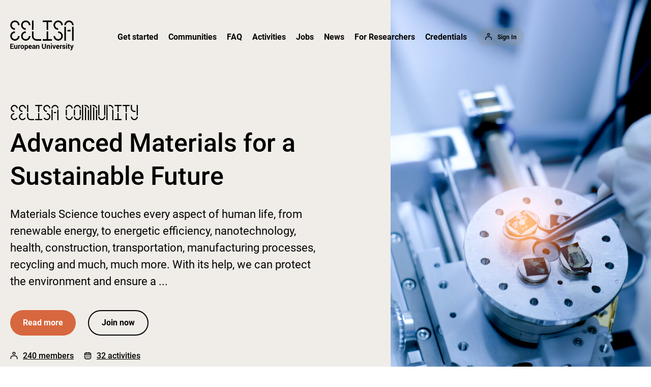

--- FILE ---
content_type: text/html; charset=UTF-8
request_url: https://community.eelisa.eu/communities/advanced-materials-for-a-sustainable-future/?sf_data=results&_sfm_activity_eelisa_community=533&_sfm_activity_passed=False
body_size: 12755
content:
<!doctype html>
<html lang="en-US" >
<head>
		<script
		src="https://cdn.jsdelivr.net/npm/bootstrap@5.0.1/dist/js/bootstrap.bundle.min.js" integrity="sha384-gtEjrD/SeCtmISkJkNUaaKMoLD0//ElJ19smozuHV6z3Iehds+3Ulb9Bn9Plx0x4" crossorigin="anonymous"></script>

	<meta charset="UTF-8" />
	<meta name="viewport" content="width=device-width, initial-scale=1" />
	<title>Advanced Materials for a Sustainable Future &#8211; EELISA &#8211; European University</title>
<meta name='robots' content='noindex, nofollow' />
<link rel='dns-prefetch' href='//www.google.com' />
<link rel='dns-prefetch' href='//maxcdn.bootstrapcdn.com' />
<link rel="alternate" type="application/rss+xml" title="EELISA - European University &raquo; Feed" href="https://community.eelisa.eu/feed/" />
<link rel="alternate" type="application/rss+xml" title="EELISA - European University &raquo; Comments Feed" href="https://community.eelisa.eu/comments/feed/" />
<link rel="alternate" type="application/rss+xml" title="EELISA - European University &raquo; Advanced Materials for a Sustainable Future Comments Feed" href="https://community.eelisa.eu/communities/advanced-materials-for-a-sustainable-future/feed/" />
<script type="text/javascript">
/* <![CDATA[ */
window._wpemojiSettings = {"baseUrl":"https:\/\/s.w.org\/images\/core\/emoji\/15.0.3\/72x72\/","ext":".png","svgUrl":"https:\/\/s.w.org\/images\/core\/emoji\/15.0.3\/svg\/","svgExt":".svg","source":{"concatemoji":"https:\/\/community.eelisa.eu\/wp-includes\/js\/wp-emoji-release.min.js?ver=6.5.5"}};
/*! This file is auto-generated */
!function(i,n){var o,s,e;function c(e){try{var t={supportTests:e,timestamp:(new Date).valueOf()};sessionStorage.setItem(o,JSON.stringify(t))}catch(e){}}function p(e,t,n){e.clearRect(0,0,e.canvas.width,e.canvas.height),e.fillText(t,0,0);var t=new Uint32Array(e.getImageData(0,0,e.canvas.width,e.canvas.height).data),r=(e.clearRect(0,0,e.canvas.width,e.canvas.height),e.fillText(n,0,0),new Uint32Array(e.getImageData(0,0,e.canvas.width,e.canvas.height).data));return t.every(function(e,t){return e===r[t]})}function u(e,t,n){switch(t){case"flag":return n(e,"\ud83c\udff3\ufe0f\u200d\u26a7\ufe0f","\ud83c\udff3\ufe0f\u200b\u26a7\ufe0f")?!1:!n(e,"\ud83c\uddfa\ud83c\uddf3","\ud83c\uddfa\u200b\ud83c\uddf3")&&!n(e,"\ud83c\udff4\udb40\udc67\udb40\udc62\udb40\udc65\udb40\udc6e\udb40\udc67\udb40\udc7f","\ud83c\udff4\u200b\udb40\udc67\u200b\udb40\udc62\u200b\udb40\udc65\u200b\udb40\udc6e\u200b\udb40\udc67\u200b\udb40\udc7f");case"emoji":return!n(e,"\ud83d\udc26\u200d\u2b1b","\ud83d\udc26\u200b\u2b1b")}return!1}function f(e,t,n){var r="undefined"!=typeof WorkerGlobalScope&&self instanceof WorkerGlobalScope?new OffscreenCanvas(300,150):i.createElement("canvas"),a=r.getContext("2d",{willReadFrequently:!0}),o=(a.textBaseline="top",a.font="600 32px Arial",{});return e.forEach(function(e){o[e]=t(a,e,n)}),o}function t(e){var t=i.createElement("script");t.src=e,t.defer=!0,i.head.appendChild(t)}"undefined"!=typeof Promise&&(o="wpEmojiSettingsSupports",s=["flag","emoji"],n.supports={everything:!0,everythingExceptFlag:!0},e=new Promise(function(e){i.addEventListener("DOMContentLoaded",e,{once:!0})}),new Promise(function(t){var n=function(){try{var e=JSON.parse(sessionStorage.getItem(o));if("object"==typeof e&&"number"==typeof e.timestamp&&(new Date).valueOf()<e.timestamp+604800&&"object"==typeof e.supportTests)return e.supportTests}catch(e){}return null}();if(!n){if("undefined"!=typeof Worker&&"undefined"!=typeof OffscreenCanvas&&"undefined"!=typeof URL&&URL.createObjectURL&&"undefined"!=typeof Blob)try{var e="postMessage("+f.toString()+"("+[JSON.stringify(s),u.toString(),p.toString()].join(",")+"));",r=new Blob([e],{type:"text/javascript"}),a=new Worker(URL.createObjectURL(r),{name:"wpTestEmojiSupports"});return void(a.onmessage=function(e){c(n=e.data),a.terminate(),t(n)})}catch(e){}c(n=f(s,u,p))}t(n)}).then(function(e){for(var t in e)n.supports[t]=e[t],n.supports.everything=n.supports.everything&&n.supports[t],"flag"!==t&&(n.supports.everythingExceptFlag=n.supports.everythingExceptFlag&&n.supports[t]);n.supports.everythingExceptFlag=n.supports.everythingExceptFlag&&!n.supports.flag,n.DOMReady=!1,n.readyCallback=function(){n.DOMReady=!0}}).then(function(){return e}).then(function(){var e;n.supports.everything||(n.readyCallback(),(e=n.source||{}).concatemoji?t(e.concatemoji):e.wpemoji&&e.twemoji&&(t(e.twemoji),t(e.wpemoji)))}))}((window,document),window._wpemojiSettings);
/* ]]> */
</script>
<style id='wp-emoji-styles-inline-css' type='text/css'>

	img.wp-smiley, img.emoji {
		display: inline !important;
		border: none !important;
		box-shadow: none !important;
		height: 1em !important;
		width: 1em !important;
		margin: 0 0.07em !important;
		vertical-align: -0.1em !important;
		background: none !important;
		padding: 0 !important;
	}
</style>
<link rel='stylesheet' id='wp-block-library-css' href='https://community.eelisa.eu/wp-includes/css/dist/block-library/style.min.css?ver=6.5.5' type='text/css' media='all' />
<style id='classic-theme-styles-inline-css' type='text/css'>
/*! This file is auto-generated */
.wp-block-button__link{color:#fff;background-color:#32373c;border-radius:9999px;box-shadow:none;text-decoration:none;padding:calc(.667em + 2px) calc(1.333em + 2px);font-size:1.125em}.wp-block-file__button{background:#32373c;color:#fff;text-decoration:none}
</style>
<style id='global-styles-inline-css' type='text/css'>
body{--wp--preset--color--black: #000;--wp--preset--color--cyan-bluish-gray: #abb8c3;--wp--preset--color--white: #fff;--wp--preset--color--pale-pink: #f78da7;--wp--preset--color--vivid-red: #cf2e2e;--wp--preset--color--luminous-vivid-orange: #ff6900;--wp--preset--color--luminous-vivid-amber: #fcb900;--wp--preset--color--light-green-cyan: #7bdcb5;--wp--preset--color--vivid-green-cyan: #00d084;--wp--preset--color--pale-cyan-blue: #8ed1fc;--wp--preset--color--vivid-cyan-blue: #0693e3;--wp--preset--color--vivid-purple: #9b51e0;--wp--preset--color--orange: #D7673E;--wp--preset--color--olive: #8C8B71;--wp--preset--gradient--vivid-cyan-blue-to-vivid-purple: linear-gradient(135deg,rgba(6,147,227,1) 0%,rgb(155,81,224) 100%);--wp--preset--gradient--light-green-cyan-to-vivid-green-cyan: linear-gradient(135deg,rgb(122,220,180) 0%,rgb(0,208,130) 100%);--wp--preset--gradient--luminous-vivid-amber-to-luminous-vivid-orange: linear-gradient(135deg,rgba(252,185,0,1) 0%,rgba(255,105,0,1) 100%);--wp--preset--gradient--luminous-vivid-orange-to-vivid-red: linear-gradient(135deg,rgba(255,105,0,1) 0%,rgb(207,46,46) 100%);--wp--preset--gradient--very-light-gray-to-cyan-bluish-gray: linear-gradient(135deg,rgb(238,238,238) 0%,rgb(169,184,195) 100%);--wp--preset--gradient--cool-to-warm-spectrum: linear-gradient(135deg,rgb(74,234,220) 0%,rgb(151,120,209) 20%,rgb(207,42,186) 40%,rgb(238,44,130) 60%,rgb(251,105,98) 80%,rgb(254,248,76) 100%);--wp--preset--gradient--blush-light-purple: linear-gradient(135deg,rgb(255,206,236) 0%,rgb(152,150,240) 100%);--wp--preset--gradient--blush-bordeaux: linear-gradient(135deg,rgb(254,205,165) 0%,rgb(254,45,45) 50%,rgb(107,0,62) 100%);--wp--preset--gradient--luminous-dusk: linear-gradient(135deg,rgb(255,203,112) 0%,rgb(199,81,192) 50%,rgb(65,88,208) 100%);--wp--preset--gradient--pale-ocean: linear-gradient(135deg,rgb(255,245,203) 0%,rgb(182,227,212) 50%,rgb(51,167,181) 100%);--wp--preset--gradient--electric-grass: linear-gradient(135deg,rgb(202,248,128) 0%,rgb(113,206,126) 100%);--wp--preset--gradient--midnight: linear-gradient(135deg,rgb(2,3,129) 0%,rgb(40,116,252) 100%);--wp--preset--font-size--small: 13px;--wp--preset--font-size--medium: 20px;--wp--preset--font-size--large: 36px;--wp--preset--font-size--x-large: 42px;--wp--preset--spacing--20: 0.44rem;--wp--preset--spacing--30: 0.67rem;--wp--preset--spacing--40: 1rem;--wp--preset--spacing--50: 1.5rem;--wp--preset--spacing--60: 2.25rem;--wp--preset--spacing--70: 3.38rem;--wp--preset--spacing--80: 5.06rem;--wp--preset--shadow--natural: 6px 6px 9px rgba(0, 0, 0, 0.2);--wp--preset--shadow--deep: 12px 12px 50px rgba(0, 0, 0, 0.4);--wp--preset--shadow--sharp: 6px 6px 0px rgba(0, 0, 0, 0.2);--wp--preset--shadow--outlined: 6px 6px 0px -3px rgba(255, 255, 255, 1), 6px 6px rgba(0, 0, 0, 1);--wp--preset--shadow--crisp: 6px 6px 0px rgba(0, 0, 0, 1);}:where(.is-layout-flex){gap: 0.5em;}:where(.is-layout-grid){gap: 0.5em;}body .is-layout-flex{display: flex;}body .is-layout-flex{flex-wrap: wrap;align-items: center;}body .is-layout-flex > *{margin: 0;}body .is-layout-grid{display: grid;}body .is-layout-grid > *{margin: 0;}:where(.wp-block-columns.is-layout-flex){gap: 2em;}:where(.wp-block-columns.is-layout-grid){gap: 2em;}:where(.wp-block-post-template.is-layout-flex){gap: 1.25em;}:where(.wp-block-post-template.is-layout-grid){gap: 1.25em;}.has-black-color{color: var(--wp--preset--color--black) !important;}.has-cyan-bluish-gray-color{color: var(--wp--preset--color--cyan-bluish-gray) !important;}.has-white-color{color: var(--wp--preset--color--white) !important;}.has-pale-pink-color{color: var(--wp--preset--color--pale-pink) !important;}.has-vivid-red-color{color: var(--wp--preset--color--vivid-red) !important;}.has-luminous-vivid-orange-color{color: var(--wp--preset--color--luminous-vivid-orange) !important;}.has-luminous-vivid-amber-color{color: var(--wp--preset--color--luminous-vivid-amber) !important;}.has-light-green-cyan-color{color: var(--wp--preset--color--light-green-cyan) !important;}.has-vivid-green-cyan-color{color: var(--wp--preset--color--vivid-green-cyan) !important;}.has-pale-cyan-blue-color{color: var(--wp--preset--color--pale-cyan-blue) !important;}.has-vivid-cyan-blue-color{color: var(--wp--preset--color--vivid-cyan-blue) !important;}.has-vivid-purple-color{color: var(--wp--preset--color--vivid-purple) !important;}.has-black-background-color{background-color: var(--wp--preset--color--black) !important;}.has-cyan-bluish-gray-background-color{background-color: var(--wp--preset--color--cyan-bluish-gray) !important;}.has-white-background-color{background-color: var(--wp--preset--color--white) !important;}.has-pale-pink-background-color{background-color: var(--wp--preset--color--pale-pink) !important;}.has-vivid-red-background-color{background-color: var(--wp--preset--color--vivid-red) !important;}.has-luminous-vivid-orange-background-color{background-color: var(--wp--preset--color--luminous-vivid-orange) !important;}.has-luminous-vivid-amber-background-color{background-color: var(--wp--preset--color--luminous-vivid-amber) !important;}.has-light-green-cyan-background-color{background-color: var(--wp--preset--color--light-green-cyan) !important;}.has-vivid-green-cyan-background-color{background-color: var(--wp--preset--color--vivid-green-cyan) !important;}.has-pale-cyan-blue-background-color{background-color: var(--wp--preset--color--pale-cyan-blue) !important;}.has-vivid-cyan-blue-background-color{background-color: var(--wp--preset--color--vivid-cyan-blue) !important;}.has-vivid-purple-background-color{background-color: var(--wp--preset--color--vivid-purple) !important;}.has-black-border-color{border-color: var(--wp--preset--color--black) !important;}.has-cyan-bluish-gray-border-color{border-color: var(--wp--preset--color--cyan-bluish-gray) !important;}.has-white-border-color{border-color: var(--wp--preset--color--white) !important;}.has-pale-pink-border-color{border-color: var(--wp--preset--color--pale-pink) !important;}.has-vivid-red-border-color{border-color: var(--wp--preset--color--vivid-red) !important;}.has-luminous-vivid-orange-border-color{border-color: var(--wp--preset--color--luminous-vivid-orange) !important;}.has-luminous-vivid-amber-border-color{border-color: var(--wp--preset--color--luminous-vivid-amber) !important;}.has-light-green-cyan-border-color{border-color: var(--wp--preset--color--light-green-cyan) !important;}.has-vivid-green-cyan-border-color{border-color: var(--wp--preset--color--vivid-green-cyan) !important;}.has-pale-cyan-blue-border-color{border-color: var(--wp--preset--color--pale-cyan-blue) !important;}.has-vivid-cyan-blue-border-color{border-color: var(--wp--preset--color--vivid-cyan-blue) !important;}.has-vivid-purple-border-color{border-color: var(--wp--preset--color--vivid-purple) !important;}.has-vivid-cyan-blue-to-vivid-purple-gradient-background{background: var(--wp--preset--gradient--vivid-cyan-blue-to-vivid-purple) !important;}.has-light-green-cyan-to-vivid-green-cyan-gradient-background{background: var(--wp--preset--gradient--light-green-cyan-to-vivid-green-cyan) !important;}.has-luminous-vivid-amber-to-luminous-vivid-orange-gradient-background{background: var(--wp--preset--gradient--luminous-vivid-amber-to-luminous-vivid-orange) !important;}.has-luminous-vivid-orange-to-vivid-red-gradient-background{background: var(--wp--preset--gradient--luminous-vivid-orange-to-vivid-red) !important;}.has-very-light-gray-to-cyan-bluish-gray-gradient-background{background: var(--wp--preset--gradient--very-light-gray-to-cyan-bluish-gray) !important;}.has-cool-to-warm-spectrum-gradient-background{background: var(--wp--preset--gradient--cool-to-warm-spectrum) !important;}.has-blush-light-purple-gradient-background{background: var(--wp--preset--gradient--blush-light-purple) !important;}.has-blush-bordeaux-gradient-background{background: var(--wp--preset--gradient--blush-bordeaux) !important;}.has-luminous-dusk-gradient-background{background: var(--wp--preset--gradient--luminous-dusk) !important;}.has-pale-ocean-gradient-background{background: var(--wp--preset--gradient--pale-ocean) !important;}.has-electric-grass-gradient-background{background: var(--wp--preset--gradient--electric-grass) !important;}.has-midnight-gradient-background{background: var(--wp--preset--gradient--midnight) !important;}.has-small-font-size{font-size: var(--wp--preset--font-size--small) !important;}.has-medium-font-size{font-size: var(--wp--preset--font-size--medium) !important;}.has-large-font-size{font-size: var(--wp--preset--font-size--large) !important;}.has-x-large-font-size{font-size: var(--wp--preset--font-size--x-large) !important;}
.wp-block-navigation a:where(:not(.wp-element-button)){color: inherit;}
:where(.wp-block-post-template.is-layout-flex){gap: 1.25em;}:where(.wp-block-post-template.is-layout-grid){gap: 1.25em;}
:where(.wp-block-columns.is-layout-flex){gap: 2em;}:where(.wp-block-columns.is-layout-grid){gap: 2em;}
.wp-block-pullquote{font-size: 1.5em;line-height: 1.6;}
</style>
<link rel='stylesheet' id='contact-form-7-css' href='https://community.eelisa.eu/wp-content/plugins/contact-form-7/includes/css/styles.css?ver=5.8.4' type='text/css' media='all' />
<link rel='stylesheet' id='wpsm_tabs_r-font-awesome-front-css' href='https://community.eelisa.eu/wp-content/plugins/tabs-responsive/assets/css/font-awesome/css/font-awesome.min.css?ver=6.5.5' type='text/css' media='all' />
<link rel='stylesheet' id='wpsm_tabs_r_bootstrap-front-css' href='https://community.eelisa.eu/wp-content/plugins/tabs-responsive/assets/css/bootstrap-front.css?ver=6.5.5' type='text/css' media='all' />
<link rel='stylesheet' id='wpsm_tabs_r_animate-css' href='https://community.eelisa.eu/wp-content/plugins/tabs-responsive/assets/css/animate.css?ver=6.5.5' type='text/css' media='all' />
<link rel='stylesheet' id='wpum-frontend-css' href='https://community.eelisa.eu/wp-content/plugins/wp-user-manager/assets/css/wpum.min.css?ver=2.9.10' type='text/css' media='all' />
<link rel='stylesheet' id='search-filter-plugin-styles-css' href='https://community.eelisa.eu/wp-content/plugins/search-filter-pro/public/assets/css/search-filter.min.css?ver=2.5.13' type='text/css' media='all' />
<link rel='stylesheet' id='eelisa-style-css' href='https://community.eelisa.eu/wp-content/themes/eelisa/assets/css/custom.css?ver=1767705268' type='text/css' media='all' />
<link rel='stylesheet' id='FontAwesome-css' href='https://maxcdn.bootstrapcdn.com/font-awesome/4.6.3/css/font-awesome.min.css?ver=6.5.5' type='text/css' media='all' />
<link rel='stylesheet' id='thfaqf-public-style-css' href='https://community.eelisa.eu/wp-content/plugins/advanced-faq-manager/assets/public/css/thfaqf-public.css?ver=6.5.5' type='text/css' media='all' />
<script type="text/javascript" src="https://community.eelisa.eu/wp-includes/js/jquery/jquery.min.js?ver=3.7.1" id="jquery-core-js"></script>
<script type="text/javascript" src="https://community.eelisa.eu/wp-includes/js/jquery/jquery-migrate.min.js?ver=3.4.1" id="jquery-migrate-js"></script>
<script type="text/javascript" id="search-filter-plugin-build-js-extra">
/* <![CDATA[ */
var SF_LDATA = {"ajax_url":"https:\/\/community.eelisa.eu\/wp-admin\/admin-ajax.php","home_url":"https:\/\/community.eelisa.eu\/","extensions":[]};
/* ]]> */
</script>
<script type="text/javascript" src="https://community.eelisa.eu/wp-content/plugins/search-filter-pro/public/assets/js/search-filter-build.min.js?ver=2.5.13" id="search-filter-plugin-build-js"></script>
<script type="text/javascript" src="https://community.eelisa.eu/wp-content/plugins/search-filter-pro/public/assets/js/chosen.jquery.min.js?ver=2.5.13" id="search-filter-plugin-chosen-js"></script>
<script type="text/javascript" src="https://community.eelisa.eu/wp-content/themes/eelisa/assets/js/custom.js?ver=1767705268" id="eelisa-script-js"></script>
<script type="text/javascript" src="https://community.eelisa.eu/wp-content/themes/eelisa/assets/js/custom-alerts.js?ver=1767705268" id="eelisa-script-alerts-js"></script>
<script type="text/javascript" src="https://community.eelisa.eu/wp-content/themes/eelisa/assets/js/custom-contact-form.js?ver=1767705268" id="eelisa-script-contact-form-js"></script>
<script type="text/javascript" src="https://community.eelisa.eu/wp-content/themes/eelisa/assets/js/custom-login.js?ver=1767705268" id="eelisa-script-login-js"></script>
<script type="text/javascript" src="https://community.eelisa.eu/wp-content/themes/eelisa/assets/js/custom-searchandfilter.js?ver=1767705268" id="eelisa-script-searchandfilter-js"></script>
<script type="text/javascript" src="https://community.eelisa.eu/wp-content/themes/eelisa/assets/js/custom-user-directory.js?ver=1767705268" id="eelisa-script-user-directory-js"></script>
<script type="text/javascript" src="https://www.google.com/recaptcha/api.js?render=6Lf46ugnAAAAAF1GZCiDrBkVFsvAQAUE1uuvJnby&amp;ver=6.5.5" id="eelisa-script-google-recaptcha-js"></script>
<script type="text/javascript" src="https://community.eelisa.eu/wp-content/themes/eelisa/assets/js/custom-register.js?ver=1767705268" id="eelisa-script-register-js"></script>
<script type="text/javascript" src="https://community.eelisa.eu/wp-content/themes/eelisa/assets/js/custom-infinite-scroll.js?ver=1767705268" id="custom-infinite-scroll-script-js"></script>
<link rel="https://api.w.org/" href="https://community.eelisa.eu/wp-json/" /><link rel="alternate" type="application/json" href="https://community.eelisa.eu/wp-json/wp/v2/eelisa_community/533" /><link rel="EditURI" type="application/rsd+xml" title="RSD" href="https://community.eelisa.eu/xmlrpc.php?rsd" />
<meta name="generator" content="WordPress 6.5.5" />
<link rel="canonical" href="https://community.eelisa.eu/communities/advanced-materials-for-a-sustainable-future/" />
<link rel='shortlink' href='https://community.eelisa.eu/?p=533' />
<link rel="alternate" type="application/json+oembed" href="https://community.eelisa.eu/wp-json/oembed/1.0/embed?url=https%3A%2F%2Fcommunity.eelisa.eu%2Fcommunities%2Fadvanced-materials-for-a-sustainable-future%2F" />
<link rel="alternate" type="text/xml+oembed" href="https://community.eelisa.eu/wp-json/oembed/1.0/embed?url=https%3A%2F%2Fcommunity.eelisa.eu%2Fcommunities%2Fadvanced-materials-for-a-sustainable-future%2F&#038;format=xml" />
<!-- Analytics by WP Statistics v14.8.1 - https://wp-statistics.com/ -->
<link rel="icon" href="https://community.eelisa.eu/wp-content/uploads/2024/08/cropped-logo_eelisa_ee_rgb_pos-32x32.png" sizes="32x32" />
<link rel="icon" href="https://community.eelisa.eu/wp-content/uploads/2024/08/cropped-logo_eelisa_ee_rgb_pos-192x192.png" sizes="192x192" />
<link rel="apple-touch-icon" href="https://community.eelisa.eu/wp-content/uploads/2024/08/cropped-logo_eelisa_ee_rgb_pos-180x180.png" />
<meta name="msapplication-TileImage" content="https://community.eelisa.eu/wp-content/uploads/2024/08/cropped-logo_eelisa_ee_rgb_pos-270x270.png" />
		<style type="text/css" id="wp-custom-css">
			.boxes .box.box-job {
 height: 380px;
}

.thfaqf-faq-list-title {
	display: none;
}		</style>
		        <style type="text/css">
        	        	.thfaqf-tab h3.thfaqf-tablinks-.active {
			    background-color: #f5f5f5!important;
			    color: #cc2753!important;
			}
			.thfaqf-tab h3.thfaqf-tablinks-:hover {
			  	background-color: #f5f5f5!important;
			}
		    .thfaqf-faq-item-.thfaqf-active .thfaqf-title-text{
				color: #cc2753!important;
			}
          
        </style>
       </head>

<body class="eelisa_community-template-default single single-eelisa_community postid-533 thfaq-wrapper-body">
<div id="page" class="site">
	<a class="skip-link screen-reader-text" href="#content">Skip to content</a>

	
<header id="masthead" class="site-header has-title-and-tagline has-menu" role="banner">
	<div class="container">
		<div class="row">
			
<div class="col-4 col-sm-4 col-md-2">
    <div class="site-branding">
        <div class="logo">
            <a href="https://community.eelisa.eu"><img src="https://community.eelisa.eu/wp-content/themes/eelisa/assets/images/logo.png" title="EELISA - European University"></a>
        </div>
    </div>
</div>
			<div class="col-8 col-sm-8 col-md-10">
			<nav id="site-navigation" class="primary-navigation" role="navigation" aria-label="Primary menu">
			<div class="primary-menu-container"><ul id="primary-menu-list" class="menu-wrapper"><li id="menu-item-6364" class="menu-item menu-item-type-post_type menu-item-object-page menu-item-6364"><a href="https://community.eelisa.eu/get-started/">Get started</a></li>
<li id="menu-item-4546" class="menu-item menu-item-type-post_type menu-item-object-page menu-item-home menu-item-4546"><a href="https://community.eelisa.eu/">Communities</a></li>
<li id="menu-item-8526" class="menu-item menu-item-type-post_type menu-item-object-page menu-item-8526"><a href="https://community.eelisa.eu/faq-on-shared-resources-for-communities/">FAQ</a></li>
<li id="menu-item-7092" class="menu-item menu-item-type-custom menu-item-object-custom menu-item-7092"><a href="https://community.eelisa.eu/activities/">Activities</a></li>
<li id="menu-item-7093" class="menu-item menu-item-type-custom menu-item-object-custom menu-item-7093"><a href="https://community.eelisa.eu/jobs/">Jobs</a></li>
<li id="menu-item-4548" class="menu-item menu-item-type-post_type menu-item-object-page menu-item-4548"><a href="https://community.eelisa.eu/news/">News</a></li>
<li id="menu-item-6368" class="menu-item menu-item-type-post_type menu-item-object-page menu-item-6368"><a href="https://community.eelisa.eu/research-network/">For Researchers</a></li>
<li id="menu-item-7985" class="menu-item menu-item-type-post_type menu-item-object-page menu-item-7985"><a href="https://community.eelisa.eu/eelisa-credentials/">Credentials</a></li>
</ul></div>							<a class="btn btn-sign-in" data-bs-toggle="offcanvas" data-bs-target="#offcanvasSignIn" aria-controls="offcanvasSignIn">Sign In</a>
			
			<div class="menu-button-container">
				<button id="primary-mobile-menu" class="btn btn-menu btn-border btn-menu" data-bs-toggle="offcanvas" data-bs-target="#offcanvasMobileMenu" aria-controls="offcanvasMobileMenu"></button>
			</div>
		</nav>
	</div>
		</div>
	</div>
</header><!-- #masthead -->

	<div id="content" class="site-content">
		<div id="primary" class="content-area">
			<main id="main" class="site-main" role="main">


<section class="section-intro intro-content">
    <div class="container">
        <div class="row">
            <div class="col-xs-12 col-md-6">
                <div class="intro-content">
                    <div class="intro-content-head-eelisa">
                        EELISA Community
                    </div>

                    <h1 class="intro-content-head">
                        Advanced Materials for a Sustainable Future                    </h1>

                    <div class="intro-content-description">
                        Materials Science touches every aspect of human life, from renewable energy, to energetic efficiency, nanotechnology, health, construction, transportation, manufacturing processes, recycling and much, much more. With its help, we can protect the environment and ensure a ...                    </div>

                    <div class="intro-content-action">
                        <a class="btn" href="#community-content">Read more</a>

                                                    <a class="btn btn-border" data-bs-toggle="offcanvas" data-bs-target="#offcanvasJoinNow" aria-controls="offcanvasJoinNow">Join now</a>
                                            </div>

                    <div class="intro-content-infos">
                                                    <a href="https://community.eelisa.eu/members?community-id=533" class="content-info members">
                                240 members                            </a>
                        
                                                    <a href="#activities-list" class="content-info activities">
                                32 activities                            </a>
                        
                        
                    </div>
                </div>
            </div>

            <div class="col-xs-12 col-md-6">
                <div class="intro-content-image">
                    <img width="1568" height="1045" src="https://community.eelisa.eu/wp-content/uploads/2022/03/Anucha-Cheechang-uber-shutterstock-1568x1045.jpg" class="attachment-post-thumbnail size-post-thumbnail wp-post-image" alt="" decoding="async" fetchpriority="high" srcset="https://community.eelisa.eu/wp-content/uploads/2022/03/Anucha-Cheechang-uber-shutterstock-1568x1045.jpg 1568w, https://community.eelisa.eu/wp-content/uploads/2022/03/Anucha-Cheechang-uber-shutterstock-300x200.jpg 300w, https://community.eelisa.eu/wp-content/uploads/2022/03/Anucha-Cheechang-uber-shutterstock-1024x683.jpg 1024w, https://community.eelisa.eu/wp-content/uploads/2022/03/Anucha-Cheechang-uber-shutterstock-768x512.jpg 768w, https://community.eelisa.eu/wp-content/uploads/2022/03/Anucha-Cheechang-uber-shutterstock-1536x1024.jpg 1536w, https://community.eelisa.eu/wp-content/uploads/2022/03/Anucha-Cheechang-uber-shutterstock-2048x1365.jpg 2048w" sizes="(max-width: 1568px) 100vw, 1568px" />                </div>
            </div>
        </div>
    </div>
</section>

<section id="community-content" class="community-content">
    <div class="container">
        <div class="row">
            <div class="col-12 col-sm-12 col-md-8">
                <div class="community-content-inner">
                    <!-- wp:paragraph -->
<p>Materials Science touches every aspect of human life, from renewable energy, to energetic efficiency, nanotechnology, health, construction, transportation, manufacturing processes, recycling and much, much more. With its help, we can protect the environment and ensure a brighter future for the generations to come.</p>
<!-- /wp:paragraph -->

<!-- wp:paragraph -->
<p>This is why we aim to use innovative, enhanced materials and devices to boost the transition to greener technologies and contribute to a sustainable future.<br>In our community, we cover all aspects involved in the production and application of advanced materials: materials and devices design, fabrication, characterisation, testing, upscaling and life-cycle analysis, going from fundamental science to the real implementation in the industry. This allows for a strong component of research-, challenge-, project- and problem-based learning for students of the community.</p>
<!-- /wp:paragraph -->                </div>
            </div>

            <div class="col-12 col-sm-12 col-md-4">
                                    <div class="community-partners">
                        <div class="community-partners-head">
                            Community Partner
                        </div>

                        <img width="1568" height="1568" src="https://community.eelisa.eu/wp-content/uploads/2022/02/LOGO_UPB_oficial_RO-optimized-1568x1568.png" class="attachment-post-thumbnail size-post-thumbnail wp-post-image" alt="" decoding="async" srcset="https://community.eelisa.eu/wp-content/uploads/2022/02/LOGO_UPB_oficial_RO-optimized-1568x1568.png 1568w, https://community.eelisa.eu/wp-content/uploads/2022/02/LOGO_UPB_oficial_RO-optimized-300x300.png 300w, https://community.eelisa.eu/wp-content/uploads/2022/02/LOGO_UPB_oficial_RO-optimized-1024x1024.png 1024w, https://community.eelisa.eu/wp-content/uploads/2022/02/LOGO_UPB_oficial_RO-optimized-150x150.png 150w, https://community.eelisa.eu/wp-content/uploads/2022/02/LOGO_UPB_oficial_RO-optimized-768x768.png 768w, https://community.eelisa.eu/wp-content/uploads/2022/02/LOGO_UPB_oficial_RO-optimized-1536x1536.png 1536w, https://community.eelisa.eu/wp-content/uploads/2022/02/LOGO_UPB_oficial_RO-optimized-2048x2048.png 2048w" sizes="(max-width: 1568px) 100vw, 1568px" /><img width="1568" height="728" src="https://community.eelisa.eu/wp-content/uploads/2022/02/LOGOTIPO-leyenda-color-JPG-p-optimized-1568x728.png" class="attachment-post-thumbnail size-post-thumbnail wp-post-image" alt="" decoding="async" srcset="https://community.eelisa.eu/wp-content/uploads/2022/02/LOGOTIPO-leyenda-color-JPG-p-optimized-1568x728.png 1568w, https://community.eelisa.eu/wp-content/uploads/2022/02/LOGOTIPO-leyenda-color-JPG-p-optimized-300x139.png 300w, https://community.eelisa.eu/wp-content/uploads/2022/02/LOGOTIPO-leyenda-color-JPG-p-optimized-1024x475.png 1024w, https://community.eelisa.eu/wp-content/uploads/2022/02/LOGOTIPO-leyenda-color-JPG-p-optimized-768x357.png 768w, https://community.eelisa.eu/wp-content/uploads/2022/02/LOGOTIPO-leyenda-color-JPG-p-optimized-1536x713.png 1536w, https://community.eelisa.eu/wp-content/uploads/2022/02/LOGOTIPO-leyenda-color-JPG-p-optimized.png 1654w" sizes="(max-width: 1568px) 100vw, 1568px" /><img width="666" height="186" src="https://community.eelisa.eu/wp-content/uploads/2022/02/image.png" class="attachment-post-thumbnail size-post-thumbnail wp-post-image" alt="" decoding="async" loading="lazy" srcset="https://community.eelisa.eu/wp-content/uploads/2022/02/image.png 666w, https://community.eelisa.eu/wp-content/uploads/2022/02/image-300x84.png 300w" sizes="(max-width: 666px) 100vw, 666px" /><img width="1568" height="747" src="https://community.eelisa.eu/wp-content/uploads/2022/02/FAU_Kernmarke_H_RGB_blue-1568x747.png" class="attachment-post-thumbnail size-post-thumbnail wp-post-image" alt="" decoding="async" loading="lazy" srcset="https://community.eelisa.eu/wp-content/uploads/2022/02/FAU_Kernmarke_H_RGB_blue-1568x747.png 1568w, https://community.eelisa.eu/wp-content/uploads/2022/02/FAU_Kernmarke_H_RGB_blue-300x143.png 300w, https://community.eelisa.eu/wp-content/uploads/2022/02/FAU_Kernmarke_H_RGB_blue-1024x488.png 1024w, https://community.eelisa.eu/wp-content/uploads/2022/02/FAU_Kernmarke_H_RGB_blue-768x366.png 768w, https://community.eelisa.eu/wp-content/uploads/2022/02/FAU_Kernmarke_H_RGB_blue-1536x732.png 1536w, https://community.eelisa.eu/wp-content/uploads/2022/02/FAU_Kernmarke_H_RGB_blue-2048x975.png 2048w" sizes="(max-width: 1568px) 100vw, 1568px" /><img width="710" height="713" src="https://community.eelisa.eu/wp-content/uploads/2024/11/logo_eelisa_ee_rgb_pos.png" class="attachment-post-thumbnail size-post-thumbnail wp-post-image" alt="" decoding="async" loading="lazy" srcset="https://community.eelisa.eu/wp-content/uploads/2024/11/logo_eelisa_ee_rgb_pos.png 710w, https://community.eelisa.eu/wp-content/uploads/2024/11/logo_eelisa_ee_rgb_pos-300x300.png 300w, https://community.eelisa.eu/wp-content/uploads/2024/11/logo_eelisa_ee_rgb_pos-150x150.png 150w" sizes="(max-width: 710px) 100vw, 710px" /><img width="800" height="339" src="https://community.eelisa.eu/wp-content/uploads/2022/02/logo-psl.png" class="attachment-post-thumbnail size-post-thumbnail wp-post-image" alt="" decoding="async" loading="lazy" srcset="https://community.eelisa.eu/wp-content/uploads/2022/02/logo-psl.png 800w, https://community.eelisa.eu/wp-content/uploads/2022/02/logo-psl-300x127.png 300w, https://community.eelisa.eu/wp-content/uploads/2022/02/logo-psl-768x325.png 768w" sizes="(max-width: 800px) 100vw, 800px" /><img width="600" height="343" src="https://community.eelisa.eu/wp-content/uploads/2022/02/logo-itu.png" class="attachment-post-thumbnail size-post-thumbnail wp-post-image" alt="" decoding="async" loading="lazy" srcset="https://community.eelisa.eu/wp-content/uploads/2022/02/logo-itu.png 600w, https://community.eelisa.eu/wp-content/uploads/2022/02/logo-itu-300x172.png 300w" sizes="(max-width: 600px) 100vw, 600px" />                    </div>
                                <div class="community-content-action">
                    <a href="#comments" target="_blank" class="btn" title="Open Comments">Open Comments</a>

                                            <a class="btn btn-border" data-bs-toggle="offcanvas" data-bs-target="#offcanvasJoinNow" aria-controls="offcanvasJoinNow">Join now</a>
                    
                                            <div class="d-none" id="contact-community-leader-form">
    	                    
<div class="wpcf7 no-js" id="wpcf7-f7085-p533-o1" lang="en-US" dir="ltr">
<div class="screen-reader-response"><p role="status" aria-live="polite" aria-atomic="true"></p> <ul></ul></div>
<form action="/communities/advanced-materials-for-a-sustainable-future/?sf_data=results&#038;_sfm_activity_eelisa_community=533&#038;_sfm_activity_passed=False#wpcf7-f7085-p533-o1" method="post" class="wpcf7-form init" aria-label="Contact form" novalidate="novalidate" data-status="init">
<div style="display: none;">
<input type="hidden" name="_wpcf7" value="7085" />
<input type="hidden" name="_wpcf7_version" value="5.8.4" />
<input type="hidden" name="_wpcf7_locale" value="en_US" />
<input type="hidden" name="_wpcf7_unit_tag" value="wpcf7-f7085-p533-o1" />
<input type="hidden" name="_wpcf7_container_post" value="533" />
<input type="hidden" name="_wpcf7_posted_data_hash" value="" />
<input type="hidden" name="_wpcf7_recaptcha_response" value="" />
</div>
<p><label> Your email <span class="required">*</span><br />
<span class="wpcf7-form-control-wrap" data-name="contact-community-email"><input size="40" class="wpcf7-form-control wpcf7-email wpcf7-validates-as-required wpcf7-text wpcf7-validates-as-email" aria-required="true" aria-invalid="false" value="" type="email" name="contact-community-email" /></span> </label>
</p>
<p><label> Your message <span class="required">*</span><br />
<span class="wpcf7-form-control-wrap" data-name="contact-community-message"><textarea cols="40" rows="4" class="wpcf7-form-control wpcf7-textarea wpcf7-validates-as-required input-text" aria-required="true" aria-invalid="false" name="contact-community-message"></textarea></span> </label>
</p>
<input class="wpcf7-form-control wpcf7-hidden" value="533" type="hidden" name="contact-community-community-id" />
<input class="wpcf7-form-control wpcf7-hidden" value="Advanced Materials for a Sustainable Future" type="hidden" name="contact-community-community-name" />
<input class="wpcf7-form-control wpcf7-hidden" value="josem.ulloa@upm.es" type="hidden" name="contact-community-contact-name" />
<p><input class="wpcf7-form-control wpcf7-submit has-spinner btn-border" type="submit" value="Send message to community leader" />
</p>
<div class="recaptcha-notice">
	<p>This site is protected by reCAPTCHA and the Google <a href="https://policies.google.com/privacy">Privacy Policy</a> and <a href="https://policies.google.com/terms">Terms of Service</a> apply.
	</p>
</div><input type='hidden' class='wpcf7-pum' value='{"closepopup":false,"closedelay":0,"openpopup":false,"openpopup_id":0}' /><div class="wpcf7-response-output" aria-hidden="true"></div>
</form>
</div>
                        </div>
<!--                        <a href="mailto:--><!--" class="btn btn-border btn-contact" id="contact-community-leader-button">Contact community leader</a>-->
                        <a href="#" class="btn btn-border btn-contact" id="contact-community-leader-button">Contact community leader</a>
                                    </div>
            </div>
        </div>
        <div class="row">
            <div class="col-12">
                <div class="community-latest-developments-inner">
		                            </div>
            </div>
        </div>
    </div>
</section>
<div class="offcanvas offcanvas-end offcanvas-join-now" tabindex="-1" id="offcanvasJoinNow" aria-labelledby="offcanvasJoinNowLabel">
	<div class="offcanvas-header">
		<img src="https://community.eelisa.eu/wp-content/themes/eelisa/assets/images/logo.png">
		<button type="button" class="btn btn-close text-reset" data-bs-dismiss="offcanvas" aria-label="Close"></button>
	</div>

	<div class="offcanvas-body">
		<div class="offcanvas-title">
			Join the Advanced Materials for a Sustainable Future community
		</div>

		<div class="offcanvas-description">
			Get access to the community's activities and connect with its members!
		</div>

		<div class="offcanvas-action">
			<form action="/communities/advanced-materials-for-a-sustainable-future/?sf_data=results&_sfm_activity_eelisa_community=533&_sfm_activity_passed=False" method="post" id="ping-membership-form" enctype="multipart/form-data">
				<input type="hidden" name="form_action" value="eelisa_community_membership" />
				<input type="hidden" name="form_submitted" />
				<input type="hidden" name="eelisa_community_id" id="eelisa_community_id" value="533" />
				<button type="submit" name="button_submit" value="submit" class="btn btn-border">Join now</button>
			</form>
		</div>
	</div>

	<div class="offcanvas-image">
		<img width="1568" height="1045" src="https://community.eelisa.eu/wp-content/uploads/2022/03/Anucha-Cheechang-uber-shutterstock-1568x1045.jpg" class="attachment-post-thumbnail size-post-thumbnail wp-post-image" alt="" decoding="async" loading="lazy" srcset="https://community.eelisa.eu/wp-content/uploads/2022/03/Anucha-Cheechang-uber-shutterstock-1568x1045.jpg 1568w, https://community.eelisa.eu/wp-content/uploads/2022/03/Anucha-Cheechang-uber-shutterstock-300x200.jpg 300w, https://community.eelisa.eu/wp-content/uploads/2022/03/Anucha-Cheechang-uber-shutterstock-1024x683.jpg 1024w, https://community.eelisa.eu/wp-content/uploads/2022/03/Anucha-Cheechang-uber-shutterstock-768x512.jpg 768w, https://community.eelisa.eu/wp-content/uploads/2022/03/Anucha-Cheechang-uber-shutterstock-1536x1024.jpg 1536w, https://community.eelisa.eu/wp-content/uploads/2022/03/Anucha-Cheechang-uber-shutterstock-2048x1365.jpg 2048w" sizes="(max-width: 1568px) 100vw, 1568px" />	</div>
</div>

<section class="section-activities-list" id="activities-list" data-community-id="533">
    <div class="container">
        <div class="row">
            <div class="col-12 col-sm-12 col-md-12">
                <div class="activities-list-head">
                    <h2>Activities in Advanced Materials for a Sustainable Future</h2>
                </div>

                <div class="activities-filter">
                    <div class="btn btn-filter" data-bs-toggle="offcanvas" data-bs-target="#offcanvasFilterMenu" aria-controls="offcanvasFilterMenu"></div>
                                    </div>

                <div class="boxes activities-list-boxes">
                    <div class="row">
                                                        <div class="col-12 col-sm-6 col-md-4 col-lg-3 post">
                                    No activities found                                </div>
                                                </div>
                </div>
            </div>
        </div>
    </div>
</section>

<div class="offcanvas offcanvas-end offcanvas-filter-menu" tabindex="-1" id="offcanvasFilterMenu" aria-labelledby="offcanvasFilterMenuLabel">
	<div class="offcanvas-header">
		<img src="https://community.eelisa.eu/wp-content/themes/eelisa/assets/images/logo.png">
		<button type="button" class="btn btn-close text-reset" data-bs-dismiss="offcanvas" aria-label="Close"></button>
	</div>

	<div class="offcanvas-body">
        <div class="offcanvas-title">
            Filter
        </div>
        	</div>
</div>


<section class="section-banner-submit-activity">
    <div class="container">
        <a class="section-banner-submit-activity__wrapper" href="/activity-submission" target="_blank">
            <div class="section-banner-submit-activity__bg"></div>

            <div class="row">
                <div class="col-12 col-md-6">
                    <div class="section-banner-submit-activity__head">
                        <h2>Submit your activity<br />today</h2>
                    </div>
                    <div class="section-banner-submit-activity__content">
                    Promote your offer to the EELISA Communities.
                    </div>
                    <div class="section-banner-submit-activity__action">
                        <div class="btn" title="Activity submission">Activity submission</div>
                    </div>
                </div>
            </div>
        </a>
    </div>
</section>

<section class="section-banner-join-conversation">
    <div class="container">
        <a class="join-conversation-wrapper" href="#respond">
            <div class="row">
                <div class="col-12 col-sm-8 col-md-12">
                    <div class="join-conversation-head">
                        <h2>Join the conversation below</h2>
                    </div>
                    <div class="join-conversation-content">
                        Discuss with other community members and develop new ideas from home or wherever you are.
                    </div>
                    <div class="join-conversation-action">
                        <div class="btn" title="Post Your Comment">Post Your Comment</div>
                    </div>
                </div>
            </div>
        </a>
    </div>
</section>

<section class="comments">
	<div class="container">
        <div id="comments" class="comments-area">

            
            	<div id="respond" class="comment-respond">
		<h3 id="reply-title" class="comment-reply-title">Leave a Reply <small><a rel="nofollow" id="cancel-comment-reply-link" href="/communities/advanced-materials-for-a-sustainable-future/?sf_data=results&#038;_sfm_activity_eelisa_community=533&#038;_sfm_activity_passed=False#respond" style="display:none;">Cancel reply</a></small></h3><p class="must-log-in">You must be <a href="https://community.eelisa.eu/wp-login.php?redirect_to=https%3A%2F%2Fcommunity.eelisa.eu%2Fcommunities%2Fadvanced-materials-for-a-sustainable-future%2F">logged in</a> to post a comment.</p>	</div><!-- #respond -->
	
        </div><!-- #comments -->
	</div>
</section>

			</main><!-- #main -->
		</div><!-- #primary -->
	</div><!-- #content -->

	
	<footer id="colophon" class="site-footer" role="contentinfo">
		<div class="container">
			<div class="row">
				<div class="col-12 col-md-6 col-lg-3">
					<a class="footer-logo" href="/">
						<img src="https://community.eelisa.eu/wp-content/themes/eelisa/assets/images/logo-university-black.png">
					</a>

					<div class="footer-mail">
						Send us an email at:<br>
						<strong><a href="mailto:communities@eelisa.eu">communities@eelisa.eu</a></strong>
					</div>

					<div class="footer-social">
						<a class="twitter" target="_blank" href="https://twitter.com/eelisa_eu"><img src="https://community.eelisa.eu/wp-content/themes/eelisa/assets/images/logo/twitter.svg"></a>
						<a class="linkedin" target="_blank" href="https://www.linkedin.com/company/eelisa-european-university/"><img src="https://community.eelisa.eu/wp-content/themes/eelisa/assets/images/logo/linkedin.svg"></a>

						<a class="youtube" target="_blank" href="https://www.youtube.com/channel/UCPyuvBcRzblgYxGKG2afZIQ/featured"><img src="https://community.eelisa.eu/wp-content/themes/eelisa/assets/images/logo/youtube.svg"></a>
						<a class="instagram" target="_blank" href="https://www.instagram.com/accounts/login/?next=/eelisa_eu/"><img src="https://community.eelisa.eu/wp-content/themes/eelisa/assets/images/logo/instagram.svg"></a>
						<a class="facebook" target="_blank" href="https://www.facebook.com/eelisaeu/"><img src="https://community.eelisa.eu/wp-content/themes/eelisa/assets/images/logo/facebook.svg"></a>
					</div>
				</div>
				<div class="col-12 col-md-6 col-lg-2">
											<nav aria-label="Secondary menu" class="footer-navigation">
							<ul class="footer-navigation-wrapper">
								<li class="footer-head">EELISA</li>
								<li id="menu-item-104" class="menu-item menu-item-type-post_type menu-item-object-page menu-item-104"><a href="https://community.eelisa.eu/about/"><span>About</span></a></li>
<li id="menu-item-384" class="menu-item menu-item-type-post_type menu-item-object-page menu-item-home menu-item-384"><a href="https://community.eelisa.eu/"><span>Communities</span></a></li>
<li id="menu-item-7089" class="menu-item menu-item-type-custom menu-item-object-custom menu-item-7089"><a href="https://community.eelisa.eu/activities/"><span>Activities</span></a></li>
<li id="menu-item-7090" class="menu-item menu-item-type-custom menu-item-object-custom menu-item-7090"><a href="https://community.eelisa.eu/jobs/"><span>Jobs</span></a></li>
<li id="menu-item-327" class="menu-item menu-item-type-post_type menu-item-object-page menu-item-327"><a href="https://community.eelisa.eu/activity-submission/"><span>Activity Submission</span></a></li>
<li id="menu-item-7091" class="menu-item menu-item-type-post_type menu-item-object-page menu-item-7091"><a href="https://community.eelisa.eu/job-submission/"><span>Job Submission</span></a></li>
<li id="menu-item-103" class="menu-item menu-item-type-post_type menu-item-object-page menu-item-103"><a href="https://community.eelisa.eu/news/"><span>News</span></a></li>
							</ul>
						</nav>
									</div>
				<div class="col-12 col-sm-6 col-md-6 col-lg-5">
					<div class="footer-partners">
						<div class="footer-head">Our partners</div>
															<a href="https://www.upm.es/internacional" target="_blank">										<img src="https://community.eelisa.eu/wp-content/uploads/2022/02/LOGOTIPO-leyenda-color-JPG-p-optimized.png" title="Partner Logo">
									</a>																	<a href="https://www.bme.hu/?language=en" target="_blank">										<img src="https://community.eelisa.eu/wp-content/uploads/2022/02/logo-bme.png" title="Partner Logo">
									</a>																	<a href="https://www.itu.edu.tr/en/homepage" target="_blank">										<img src="https://community.eelisa.eu/wp-content/uploads/2022/02/logo-itu.png" title="Partner Logo">
									</a>																	<a href="https://www.fau.eu/" target="_blank">										<img src="https://community.eelisa.eu/wp-content/uploads/2022/02/FAU_Kernmarke_H_RGB_blue.png" title="Partner Logo">
									</a>																	<a href="https://www.ecoledesponts.fr/en" target="_blank">										<img src="https://community.eelisa.eu/wp-content/uploads/2022/02/4-ecole_ponts20_rvb72.png" title="Partner Logo">
									</a>																	<a href="https://psl.eu/en" target="_blank">										<img src="https://community.eelisa.eu/wp-content/uploads/2022/02/logo-psl.png" title="Partner Logo">
									</a>																	<a href="https://upb.ro/en/" target="_blank">										<img src="https://community.eelisa.eu/wp-content/uploads/2022/02/LOGO_UPB_oficial_RO-optimized.png" title="Partner Logo">
									</a>																	<a href="https://www.santannapisa.it/it" target="_blank">										<img src="https://community.eelisa.eu/wp-content/uploads/2022/02/image.png" title="Partner Logo">
									</a>																	<a href="https://www.sns.it/en" target="_blank">										<img src="https://community.eelisa.eu/wp-content/uploads/2022/02/logo-sns.png" title="Partner Logo">
									</a>																	<a href="http://www.univ.kiev.ua/en/" target="_blank">										<img src="https://community.eelisa.eu/wp-content/uploads/2022/09/KNU_Logo-1.png" title="Partner Logo">
									</a>														
								<a href="http://www.zhaw.ch" target="_blank">
    								<img src="https://community.eelisa.eu/wp-content/uploads/2023/04/ZHAW_Logo.svg_.png" title="ZHAW Logo">
								</a>

													</div>
				</div>

		                <div class="col-12 col-sm-6 col-md-6 col-lg-2">
		                    <div class="footer-Co-funded_by">
		                        <div class="footer-head">Co-funded by</div>
<!-- old erasmus logo commented out here  <img class="" src="https://community.eelisa.eu/wp-content/uploads/2023/01/Erasmus_logo.png"> -->
								<img class="" src="https://community.eelisa.eu/wp-content/uploads/2024/05/EN_Co-fundedbytheEU_RGB_POS.png">
		                        <img class="" src="https://community.eelisa.eu/wp-content/uploads/2023/01/DAAD_logo-Kopie.png">

		                        <p style="text-align: justify; font-size: 9px; display: block;">EELISA has received funding from
		                            the European Union's Erasmus+ programme under GA No. 101004081 and 101124676 / EELISA-InnoCORE has received
		                            funding from the European Union’s Horizon 2020 R&I programme under GA No. 101035811</p>
		                    </div>
		                </div>
				
			</div>
			<div class="row">
				<div class="col-12">
					<ul class="footer-legal">
						<li>© EELISA 2026</li>
						<li id="menu-item-787" class="menu-item menu-item-type-post_type menu-item-object-page menu-item-787"><a href="https://community.eelisa.eu/imprint/"><span>Imprint</span></a></li>
<li id="menu-item-107" class="menu-item menu-item-type-post_type menu-item-object-page menu-item-privacy-policy menu-item-107"><a rel="privacy-policy" href="https://community.eelisa.eu/privacy-policy/"><span>Privacy Policy</span></a></li>
<li id="menu-item-785" class="menu-item menu-item-type-post_type menu-item-object-page menu-item-785"><a href="https://community.eelisa.eu/terms-of-use-and-netiquette/"><span>Terms of Use and Netiquette</span></a></li>
<li id="menu-item-786" class="menu-item menu-item-type-post_type menu-item-object-page menu-item-786"><a href="https://community.eelisa.eu/accessibility/"><span>Accessibility</span></a></li>
					</ul>
				</div>
			</div>
		</div>
	</footer><!-- #colophon -->

</div><!-- #page -->

<div class="offcanvas offcanvas-end offcanvas-sign-in" tabindex="-1" id="offcanvasSignIn" aria-labelledby="offcanvasSignInLabel">
	<div class="offcanvas-header">
		<img src="https://community.eelisa.eu/wp-content/themes/eelisa/assets/images/logo.png">
		<button type="button" class="btn btn-close text-reset" data-bs-dismiss="offcanvas" aria-label="Close"></button>
	</div>

	<div class="offcanvas-body">
		<div class="offcanvas-title">
			Sign in
		</div>

		<div class="offcanvas-description">
			If you are from one of the <b>EELISA partner institutions </b> (BME, ENPC, FAU, ITU, PSL, SNS, SSSA, UPB, UPM, ZHAW), please <b>use</b> eduGAIN with your <b>local institutional login</b> credentials to sign in to the platform.
		</div>

		<div class="offcanvas-action">
			<div>
				If you are an <b>EELISA external partner</b>, please <b>create an account</b> and click on sign up here. Afterwards, you can log in with your email and the password that you created for your account.<br />
			</div> 
			<br>

			<div class="message rrze-websso-login-form"><p>You have already activated your IdM Username?</p><p>Please login to the website EELISA - European University using the link below.</p><p><a href="https://community.eelisa.eu/wp-login.php?action=websso">Login to the EELISA - European University website</a></p></div><form name="loginform" id="loginform" action="https://community.eelisa.eu/wp-login.php" method="post"><p class="login-username">
				<label for="user_login">Email</label>
				<input type="text" name="log" id="user_login" autocomplete="username" class="input" value="" size="20" />
			</p><p class="login-password">
				<label for="user_pass">Password</label>
				<input type="password" name="pwd" id="user_pass" autocomplete="current-password" spellcheck="false" class="input" value="" size="20" />
			</p><p class="aiowps-captcha"><label>Please enter an answer in digits:</label><div class="aiowps-captcha-equation"><strong>five &#215; 4 = <input type="hidden" name="aiowps-captcha-string-info" id="aiowps-captcha-string-info" value="q7cz8cyqcf" /><input type="hidden" name="aiowps-captcha-temp-string" id="aiowps-captcha-temp-string" value="1768883610" /><input type="text" size="2" id="aiowps-captcha-answer" name="aiowps-captcha-answer" value="" autocomplete="off" /></strong></div></p><p class="login-remember"><label><input name="rememberme" type="checkbox" id="rememberme" value="forever" checked="checked" /> Remember me</label></p><p class="login-submit">
				<input type="submit" name="wp-submit" id="wp-submit" class="button button-primary" value="Log in" />
				<input type="hidden" name="redirect_to" value="https://community.eelisa.eu/communities/advanced-materials-for-a-sustainable-future/?sf_data=results&#038;_sfm_activity_eelisa_community=533&#038;_sfm_activity_passed=False" />
			</p></form>		</div>

		<p>Don't have an account yet?<br /><a href="/register/">Sign up here.</a></p>
	</div>
</div>
<div class="offcanvas offcanvas-end offcanvas-mobile-menu" tabindex="-1" id="offcanvasMobileMenu" aria-labelledby="offcanvasMobileMenuLabel">
	<div class="offcanvas-header">
		<img src="https://community.eelisa.eu/wp-content/themes/eelisa/assets/images/logo.png">
		<button type="button" class="btn btn-close text-reset" data-bs-dismiss="offcanvas" aria-label="Close"></button>
	</div>

	<div class="offcanvas-body">
		<div class="primary-menu-container"><ul id="primary-menu-list" class="menu-wrapper"><li class="menu-item menu-item-type-post_type menu-item-object-page menu-item-6364"><a href="https://community.eelisa.eu/get-started/">Get started</a></li>
<li class="menu-item menu-item-type-post_type menu-item-object-page menu-item-home menu-item-4546"><a href="https://community.eelisa.eu/">Communities</a></li>
<li class="menu-item menu-item-type-post_type menu-item-object-page menu-item-8526"><a href="https://community.eelisa.eu/faq-on-shared-resources-for-communities/">FAQ</a></li>
<li class="menu-item menu-item-type-custom menu-item-object-custom menu-item-7092"><a href="https://community.eelisa.eu/activities/">Activities</a></li>
<li class="menu-item menu-item-type-custom menu-item-object-custom menu-item-7093"><a href="https://community.eelisa.eu/jobs/">Jobs</a></li>
<li class="menu-item menu-item-type-post_type menu-item-object-page menu-item-4548"><a href="https://community.eelisa.eu/news/">News</a></li>
<li class="menu-item menu-item-type-post_type menu-item-object-page menu-item-6368"><a href="https://community.eelisa.eu/research-network/">For Researchers</a></li>
<li class="menu-item menu-item-type-post_type menu-item-object-page menu-item-7985"><a href="https://community.eelisa.eu/eelisa-credentials/">Credentials</a></li>
</ul></div>	</div>
</div>

<script type="text/javascript" src="https://community.eelisa.eu/wp-content/plugins/contact-form-7/includes/swv/js/index.js?ver=5.8.4" id="swv-js"></script>
<script type="text/javascript" id="contact-form-7-js-extra">
/* <![CDATA[ */
var wpcf7 = {"api":{"root":"https:\/\/community.eelisa.eu\/wp-json\/","namespace":"contact-form-7\/v1"}};
/* ]]> */
</script>
<script type="text/javascript" src="https://community.eelisa.eu/wp-content/plugins/contact-form-7/includes/js/index.js?ver=5.8.4" id="contact-form-7-js"></script>
<script type="text/javascript" src="https://community.eelisa.eu/wp-content/plugins/tabs-responsive/assets/js/tabs-custom.js?ver=6.5.5" id="wpsm_tabs_r_custom-js-front-js"></script>
<script type="text/javascript" src="https://community.eelisa.eu/wp-includes/js/jquery/ui/core.min.js?ver=1.13.2" id="jquery-ui-core-js"></script>
<script type="text/javascript" src="https://community.eelisa.eu/wp-includes/js/jquery/ui/datepicker.min.js?ver=1.13.2" id="jquery-ui-datepicker-js"></script>
<script type="text/javascript" id="jquery-ui-datepicker-js-after">
/* <![CDATA[ */
jQuery(function(jQuery){jQuery.datepicker.setDefaults({"closeText":"Close","currentText":"Today","monthNames":["January","February","March","April","May","June","July","August","September","October","November","December"],"monthNamesShort":["Jan","Feb","Mar","Apr","May","Jun","Jul","Aug","Sep","Oct","Nov","Dec"],"nextText":"Next","prevText":"Previous","dayNames":["Sunday","Monday","Tuesday","Wednesday","Thursday","Friday","Saturday"],"dayNamesShort":["Sun","Mon","Tue","Wed","Thu","Fri","Sat"],"dayNamesMin":["S","M","T","W","T","F","S"],"dateFormat":"MM d, yy","firstDay":1,"isRTL":false});});
/* ]]> */
</script>
<script type="text/javascript" id="wp-statistics-tracker-js-extra">
/* <![CDATA[ */
var WP_Statistics_Tracker_Object = {"hitRequestUrl":"https:\/\/community.eelisa.eu\/wp-json\/wp-statistics\/v2\/hit?wp_statistics_hit_rest=yes&current_page_type=post_type_eelisa_community&current_page_id=533&search_query&page_uri=L2NvbW11bml0aWVzL2FkdmFuY2VkLW1hdGVyaWFscy1mb3ItYS1zdXN0YWluYWJsZS1mdXR1cmUvP3NmX2RhdGE9cmVzdWx0cyZfc2ZtX2FjdGl2aXR5X2VlbGlzYV9jb21tdW5pdHk9NTMzJl9zZm1fYWN0aXZpdHlfcGFzc2VkPUZhbHNl&nonce=309149e31a","keepOnlineRequestUrl":"https:\/\/community.eelisa.eu\/wp-json\/wp-statistics\/v2\/online?wp_statistics_hit_rest=yes&current_page_type=post_type_eelisa_community&current_page_id=533&search_query&page_uri=L2NvbW11bml0aWVzL2FkdmFuY2VkLW1hdGVyaWFscy1mb3ItYS1zdXN0YWluYWJsZS1mdXR1cmUvP3NmX2RhdGE9cmVzdWx0cyZfc2ZtX2FjdGl2aXR5X2VlbGlzYV9jb21tdW5pdHk9NTMzJl9zZm1fYWN0aXZpdHlfcGFzc2VkPUZhbHNl&nonce=309149e31a","isWpConsentApiActive":"","option":{"consentLevel":"","dntEnabled":"1","cacheCompatibility":""}};
/* ]]> */
</script>
<script type="text/javascript" src="https://community.eelisa.eu/wp-content/plugins/wp-statistics/assets/js/tracker.js?ver=14.8.1" id="wp-statistics-tracker-js"></script>
<script type="text/javascript" src="https://community.eelisa.eu/wp-content/themes/eelisa/assets/js/infinite-scroll.pkgd.min.js" id="infinite_scroll-js"></script>
<script type="text/javascript" src="https://community.eelisa.eu/wp-content/plugins/advanced-faq-manager/assets/public/js/fontawesome.min.js?ver=1.5.2" id="font-icon-picker-js-js"></script>
<script type="text/javascript" id="thfaqf-public-script-js-extra">
/* <![CDATA[ */
var thfaqf_public_var = {"open_multiple_faqs":"no","admin_url":"https:\/\/community.eelisa.eu\/wp-admin\/","ajax_url":"https:\/\/community.eelisa.eu\/wp-admin\/admin-ajax.php"};
/* ]]> */
</script>
<script type="text/javascript" src="https://community.eelisa.eu/wp-content/plugins/advanced-faq-manager/assets/public/js/thfaqf-public.js?ver=1.5.2" id="thfaqf-public-script-js"></script>
<script type="text/javascript" src="https://www.google.com/recaptcha/api.js?render=6Lf46ugnAAAAAF1GZCiDrBkVFsvAQAUE1uuvJnby&amp;ver=3.0" id="google-recaptcha-js"></script>
<script type="text/javascript" src="https://community.eelisa.eu/wp-includes/js/dist/vendor/wp-polyfill-inert.min.js?ver=3.1.2" id="wp-polyfill-inert-js"></script>
<script type="text/javascript" src="https://community.eelisa.eu/wp-includes/js/dist/vendor/regenerator-runtime.min.js?ver=0.14.0" id="regenerator-runtime-js"></script>
<script type="text/javascript" src="https://community.eelisa.eu/wp-includes/js/dist/vendor/wp-polyfill.min.js?ver=3.15.0" id="wp-polyfill-js"></script>
<script type="text/javascript" id="wpcf7-recaptcha-js-extra">
/* <![CDATA[ */
var wpcf7_recaptcha = {"sitekey":"6Lf46ugnAAAAAF1GZCiDrBkVFsvAQAUE1uuvJnby","actions":{"homepage":"homepage","contactform":"contactform"}};
/* ]]> */
</script>
<script type="text/javascript" src="https://community.eelisa.eu/wp-content/plugins/contact-form-7/modules/recaptcha/index.js?ver=5.8.4" id="wpcf7-recaptcha-js"></script>

</body>
</html>


--- FILE ---
content_type: text/css
request_url: https://community.eelisa.eu/wp-content/themes/eelisa/assets/css/custom.css?ver=1767705268
body_size: 21916
content:
@charset "UTF-8";
/*!
 * Bootstrap Grid v5.0.0-beta2 (https://getbootstrap.com/)
 * Copyright 2011-2021 The Bootstrap Authors
 * Copyright 2011-2021 Twitter, Inc.
 * Licensed under MIT (https://github.com/twbs/bootstrap/blob/main/LICENSE)
 */
.container, body.page:not(.page-template-page-narrow) .entry-content > *:not(section),
.container-fluid,
.container-xxl,
.container-xl,
.container-lg,
.container-md,
.container-sm {
  width: 100%;
  padding-right: var(--bs-gutter-x, 0.75rem);
  padding-left: var(--bs-gutter-x, 0.75rem);
  margin-right: auto;
  margin-left: auto;
}

@media (min-width: 576px) {
  .container-sm, .container, body.page:not(.page-template-page-narrow) .entry-content > *:not(section) {
    max-width: 540px;
  }
}
@media (min-width: 768px) {
  .container-md, .container-sm, .container, body.page:not(.page-template-page-narrow) .entry-content > *:not(section) {
    max-width: 720px;
  }
}
@media (min-width: 992px) {
  .container-lg, .container-md, .container-sm, .container, body.page:not(.page-template-page-narrow) .entry-content > *:not(section) {
    max-width: 960px;
  }
}
@media (min-width: 1200px) {
  .container-xl, .container-lg, .container-md, .container-sm, .container, body.page:not(.page-template-page-narrow) .entry-content > *:not(section) {
    max-width: 1140px;
  }
}
@media (min-width: 1400px) {
  .container-xxl, .container-xl, .container-lg, .container-md, .container-sm, .container, body.page:not(.page-template-page-narrow) .entry-content > *:not(section) {
    max-width: 1320px;
  }
}
.row {
  --bs-gutter-x: 1.5rem;
  --bs-gutter-y: 0;
  display: flex;
  flex-wrap: wrap;
  margin-top: calc(var(--bs-gutter-y) * -1);
  margin-right: calc(var(--bs-gutter-x) / -2);
  margin-left: calc(var(--bs-gutter-x) / -2);
}
.row > * {
  box-sizing: border-box;
  flex-shrink: 0;
  width: 100%;
  max-width: 100%;
  padding-right: calc(var(--bs-gutter-x) / 2);
  padding-left: calc(var(--bs-gutter-x) / 2);
  margin-top: var(--bs-gutter-y);
}

.col {
  flex: 1 0 0%;
}

.row-cols-auto > * {
  flex: 0 0 auto;
  width: auto;
}

.row-cols-1 > * {
  flex: 0 0 auto;
  width: 100%;
}

.row-cols-2 > * {
  flex: 0 0 auto;
  width: 50%;
}

.row-cols-3 > * {
  flex: 0 0 auto;
  width: 33.3333333333%;
}

.row-cols-4 > * {
  flex: 0 0 auto;
  width: 25%;
}

.row-cols-5 > * {
  flex: 0 0 auto;
  width: 20%;
}

.row-cols-6 > * {
  flex: 0 0 auto;
  width: 16.6666666667%;
}

.col-auto {
  flex: 0 0 auto;
  width: auto;
}

.col-1 {
  flex: 0 0 auto;
  width: 8.3333333333%;
}

.col-2 {
  flex: 0 0 auto;
  width: 16.6666666667%;
}

.col-3 {
  flex: 0 0 auto;
  width: 25%;
}

.col-4 {
  flex: 0 0 auto;
  width: 33.3333333333%;
}

.col-5 {
  flex: 0 0 auto;
  width: 41.6666666667%;
}

.col-6 {
  flex: 0 0 auto;
  width: 50%;
}

.col-7 {
  flex: 0 0 auto;
  width: 58.3333333333%;
}

.col-8 {
  flex: 0 0 auto;
  width: 66.6666666667%;
}

.col-9 {
  flex: 0 0 auto;
  width: 75%;
}

.col-10 {
  flex: 0 0 auto;
  width: 83.3333333333%;
}

.col-11 {
  flex: 0 0 auto;
  width: 91.6666666667%;
}

.col-12 {
  flex: 0 0 auto;
  width: 100%;
}

.offset-1 {
  margin-left: 8.3333333333%;
}

.offset-2 {
  margin-left: 16.6666666667%;
}

.offset-3 {
  margin-left: 25%;
}

.offset-4 {
  margin-left: 33.3333333333%;
}

.offset-5 {
  margin-left: 41.6666666667%;
}

.offset-6 {
  margin-left: 50%;
}

.offset-7 {
  margin-left: 58.3333333333%;
}

.offset-8 {
  margin-left: 66.6666666667%;
}

.offset-9 {
  margin-left: 75%;
}

.offset-10 {
  margin-left: 83.3333333333%;
}

.offset-11 {
  margin-left: 91.6666666667%;
}

.g-0,
.gx-0 {
  --bs-gutter-x: 0;
}

.g-0,
.gy-0 {
  --bs-gutter-y: 0;
}

.g-1,
.gx-1 {
  --bs-gutter-x: 0.25rem;
}

.g-1,
.gy-1 {
  --bs-gutter-y: 0.25rem;
}

.g-2,
.gx-2 {
  --bs-gutter-x: 0.5rem;
}

.g-2,
.gy-2 {
  --bs-gutter-y: 0.5rem;
}

.g-3,
.gx-3 {
  --bs-gutter-x: 1rem;
}

.g-3,
.gy-3 {
  --bs-gutter-y: 1rem;
}

.g-4,
.gx-4 {
  --bs-gutter-x: 1.5rem;
}

.g-4,
.gy-4 {
  --bs-gutter-y: 1.5rem;
}

.g-5,
.gx-5 {
  --bs-gutter-x: 3rem;
}

.g-5,
.gy-5 {
  --bs-gutter-y: 3rem;
}

@media (min-width: 576px) {
  .col-sm {
    flex: 1 0 0%;
  }
  .row-cols-sm-auto > * {
    flex: 0 0 auto;
    width: auto;
  }
  .row-cols-sm-1 > * {
    flex: 0 0 auto;
    width: 100%;
  }
  .row-cols-sm-2 > * {
    flex: 0 0 auto;
    width: 50%;
  }
  .row-cols-sm-3 > * {
    flex: 0 0 auto;
    width: 33.3333333333%;
  }
  .row-cols-sm-4 > * {
    flex: 0 0 auto;
    width: 25%;
  }
  .row-cols-sm-5 > * {
    flex: 0 0 auto;
    width: 20%;
  }
  .row-cols-sm-6 > * {
    flex: 0 0 auto;
    width: 16.6666666667%;
  }
  .col-sm-auto {
    flex: 0 0 auto;
    width: auto;
  }
  .col-sm-1 {
    flex: 0 0 auto;
    width: 8.3333333333%;
  }
  .col-sm-2 {
    flex: 0 0 auto;
    width: 16.6666666667%;
  }
  .col-sm-3 {
    flex: 0 0 auto;
    width: 25%;
  }
  .col-sm-4 {
    flex: 0 0 auto;
    width: 33.3333333333%;
  }
  .col-sm-5 {
    flex: 0 0 auto;
    width: 41.6666666667%;
  }
  .col-sm-6 {
    flex: 0 0 auto;
    width: 50%;
  }
  .col-sm-7 {
    flex: 0 0 auto;
    width: 58.3333333333%;
  }
  .col-sm-8 {
    flex: 0 0 auto;
    width: 66.6666666667%;
  }
  .col-sm-9 {
    flex: 0 0 auto;
    width: 75%;
  }
  .col-sm-10 {
    flex: 0 0 auto;
    width: 83.3333333333%;
  }
  .col-sm-11 {
    flex: 0 0 auto;
    width: 91.6666666667%;
  }
  .col-sm-12 {
    flex: 0 0 auto;
    width: 100%;
  }
  .offset-sm-0 {
    margin-left: 0;
  }
  .offset-sm-1 {
    margin-left: 8.3333333333%;
  }
  .offset-sm-2 {
    margin-left: 16.6666666667%;
  }
  .offset-sm-3 {
    margin-left: 25%;
  }
  .offset-sm-4 {
    margin-left: 33.3333333333%;
  }
  .offset-sm-5 {
    margin-left: 41.6666666667%;
  }
  .offset-sm-6 {
    margin-left: 50%;
  }
  .offset-sm-7 {
    margin-left: 58.3333333333%;
  }
  .offset-sm-8 {
    margin-left: 66.6666666667%;
  }
  .offset-sm-9 {
    margin-left: 75%;
  }
  .offset-sm-10 {
    margin-left: 83.3333333333%;
  }
  .offset-sm-11 {
    margin-left: 91.6666666667%;
  }
  .g-sm-0,
.gx-sm-0 {
    --bs-gutter-x: 0;
  }
  .g-sm-0,
.gy-sm-0 {
    --bs-gutter-y: 0;
  }
  .g-sm-1,
.gx-sm-1 {
    --bs-gutter-x: 0.25rem;
  }
  .g-sm-1,
.gy-sm-1 {
    --bs-gutter-y: 0.25rem;
  }
  .g-sm-2,
.gx-sm-2 {
    --bs-gutter-x: 0.5rem;
  }
  .g-sm-2,
.gy-sm-2 {
    --bs-gutter-y: 0.5rem;
  }
  .g-sm-3,
.gx-sm-3 {
    --bs-gutter-x: 1rem;
  }
  .g-sm-3,
.gy-sm-3 {
    --bs-gutter-y: 1rem;
  }
  .g-sm-4,
.gx-sm-4 {
    --bs-gutter-x: 1.5rem;
  }
  .g-sm-4,
.gy-sm-4 {
    --bs-gutter-y: 1.5rem;
  }
  .g-sm-5,
.gx-sm-5 {
    --bs-gutter-x: 3rem;
  }
  .g-sm-5,
.gy-sm-5 {
    --bs-gutter-y: 3rem;
  }
}
@media (min-width: 768px) {
  .col-md {
    flex: 1 0 0%;
  }
  .row-cols-md-auto > * {
    flex: 0 0 auto;
    width: auto;
  }
  .row-cols-md-1 > * {
    flex: 0 0 auto;
    width: 100%;
  }
  .row-cols-md-2 > * {
    flex: 0 0 auto;
    width: 50%;
  }
  .row-cols-md-3 > * {
    flex: 0 0 auto;
    width: 33.3333333333%;
  }
  .row-cols-md-4 > * {
    flex: 0 0 auto;
    width: 25%;
  }
  .row-cols-md-5 > * {
    flex: 0 0 auto;
    width: 20%;
  }
  .row-cols-md-6 > * {
    flex: 0 0 auto;
    width: 16.6666666667%;
  }
  .col-md-auto {
    flex: 0 0 auto;
    width: auto;
  }
  .col-md-1 {
    flex: 0 0 auto;
    width: 8.3333333333%;
  }
  .col-md-2 {
    flex: 0 0 auto;
    width: 16.6666666667%;
  }
  .col-md-3 {
    flex: 0 0 auto;
    width: 25%;
  }
  .col-md-4 {
    flex: 0 0 auto;
    width: 33.3333333333%;
  }
  .col-md-5 {
    flex: 0 0 auto;
    width: 41.6666666667%;
  }
  .col-md-6 {
    flex: 0 0 auto;
    width: 50%;
  }
  .col-md-7 {
    flex: 0 0 auto;
    width: 58.3333333333%;
  }
  .col-md-8 {
    flex: 0 0 auto;
    width: 66.6666666667%;
  }
  .col-md-9 {
    flex: 0 0 auto;
    width: 75%;
  }
  .col-md-10 {
    flex: 0 0 auto;
    width: 83.3333333333%;
  }
  .col-md-11 {
    flex: 0 0 auto;
    width: 91.6666666667%;
  }
  .col-md-12 {
    flex: 0 0 auto;
    width: 100%;
  }
  .offset-md-0 {
    margin-left: 0;
  }
  .offset-md-1 {
    margin-left: 8.3333333333%;
  }
  .offset-md-2 {
    margin-left: 16.6666666667%;
  }
  .offset-md-3 {
    margin-left: 25%;
  }
  .offset-md-4 {
    margin-left: 33.3333333333%;
  }
  .offset-md-5 {
    margin-left: 41.6666666667%;
  }
  .offset-md-6 {
    margin-left: 50%;
  }
  .offset-md-7 {
    margin-left: 58.3333333333%;
  }
  .offset-md-8 {
    margin-left: 66.6666666667%;
  }
  .offset-md-9 {
    margin-left: 75%;
  }
  .offset-md-10 {
    margin-left: 83.3333333333%;
  }
  .offset-md-11 {
    margin-left: 91.6666666667%;
  }
  .g-md-0,
.gx-md-0 {
    --bs-gutter-x: 0;
  }
  .g-md-0,
.gy-md-0 {
    --bs-gutter-y: 0;
  }
  .g-md-1,
.gx-md-1 {
    --bs-gutter-x: 0.25rem;
  }
  .g-md-1,
.gy-md-1 {
    --bs-gutter-y: 0.25rem;
  }
  .g-md-2,
.gx-md-2 {
    --bs-gutter-x: 0.5rem;
  }
  .g-md-2,
.gy-md-2 {
    --bs-gutter-y: 0.5rem;
  }
  .g-md-3,
.gx-md-3 {
    --bs-gutter-x: 1rem;
  }
  .g-md-3,
.gy-md-3 {
    --bs-gutter-y: 1rem;
  }
  .g-md-4,
.gx-md-4 {
    --bs-gutter-x: 1.5rem;
  }
  .g-md-4,
.gy-md-4 {
    --bs-gutter-y: 1.5rem;
  }
  .g-md-5,
.gx-md-5 {
    --bs-gutter-x: 3rem;
  }
  .g-md-5,
.gy-md-5 {
    --bs-gutter-y: 3rem;
  }
}
@media (min-width: 992px) {
  .col-lg {
    flex: 1 0 0%;
  }
  .row-cols-lg-auto > * {
    flex: 0 0 auto;
    width: auto;
  }
  .row-cols-lg-1 > * {
    flex: 0 0 auto;
    width: 100%;
  }
  .row-cols-lg-2 > * {
    flex: 0 0 auto;
    width: 50%;
  }
  .row-cols-lg-3 > * {
    flex: 0 0 auto;
    width: 33.3333333333%;
  }
  .row-cols-lg-4 > * {
    flex: 0 0 auto;
    width: 25%;
  }
  .row-cols-lg-5 > * {
    flex: 0 0 auto;
    width: 20%;
  }
  .row-cols-lg-6 > * {
    flex: 0 0 auto;
    width: 16.6666666667%;
  }
  .col-lg-auto {
    flex: 0 0 auto;
    width: auto;
  }
  .col-lg-1 {
    flex: 0 0 auto;
    width: 8.3333333333%;
  }
  .col-lg-2 {
    flex: 0 0 auto;
    width: 16.6666666667%;
  }
  .col-lg-3 {
    flex: 0 0 auto;
    width: 25%;
  }
  .col-lg-4 {
    flex: 0 0 auto;
    width: 33.3333333333%;
  }
  .col-lg-5 {
    flex: 0 0 auto;
    width: 41.6666666667%;
  }
  .col-lg-6 {
    flex: 0 0 auto;
    width: 50%;
  }
  .col-lg-7, .section-intro.intro-home .row > div:first-child {
    flex: 0 0 auto;
    width: 58.3333333333%;
  }
  .col-lg-8 {
    flex: 0 0 auto;
    width: 66.6666666667%;
  }
  .col-lg-9 {
    flex: 0 0 auto;
    width: 75%;
  }
  .col-lg-10 {
    flex: 0 0 auto;
    width: 83.3333333333%;
  }
  .col-lg-11 {
    flex: 0 0 auto;
    width: 91.6666666667%;
  }
  .col-lg-12 {
    flex: 0 0 auto;
    width: 100%;
  }
  .offset-lg-0 {
    margin-left: 0;
  }
  .offset-lg-1 {
    margin-left: 8.3333333333%;
  }
  .offset-lg-2 {
    margin-left: 16.6666666667%;
  }
  .offset-lg-3 {
    margin-left: 25%;
  }
  .offset-lg-4 {
    margin-left: 33.3333333333%;
  }
  .offset-lg-5 {
    margin-left: 41.6666666667%;
  }
  .offset-lg-6 {
    margin-left: 50%;
  }
  .offset-lg-7 {
    margin-left: 58.3333333333%;
  }
  .offset-lg-8 {
    margin-left: 66.6666666667%;
  }
  .offset-lg-9 {
    margin-left: 75%;
  }
  .offset-lg-10 {
    margin-left: 83.3333333333%;
  }
  .offset-lg-11 {
    margin-left: 91.6666666667%;
  }
  .g-lg-0,
.gx-lg-0 {
    --bs-gutter-x: 0;
  }
  .g-lg-0,
.gy-lg-0 {
    --bs-gutter-y: 0;
  }
  .g-lg-1,
.gx-lg-1 {
    --bs-gutter-x: 0.25rem;
  }
  .g-lg-1,
.gy-lg-1 {
    --bs-gutter-y: 0.25rem;
  }
  .g-lg-2,
.gx-lg-2 {
    --bs-gutter-x: 0.5rem;
  }
  .g-lg-2,
.gy-lg-2 {
    --bs-gutter-y: 0.5rem;
  }
  .g-lg-3,
.gx-lg-3 {
    --bs-gutter-x: 1rem;
  }
  .g-lg-3,
.gy-lg-3 {
    --bs-gutter-y: 1rem;
  }
  .g-lg-4,
.gx-lg-4 {
    --bs-gutter-x: 1.5rem;
  }
  .g-lg-4,
.gy-lg-4 {
    --bs-gutter-y: 1.5rem;
  }
  .g-lg-5,
.gx-lg-5 {
    --bs-gutter-x: 3rem;
  }
  .g-lg-5,
.gy-lg-5 {
    --bs-gutter-y: 3rem;
  }
}
@media (min-width: 1200px) {
  .col-xl {
    flex: 1 0 0%;
  }
  .row-cols-xl-auto > * {
    flex: 0 0 auto;
    width: auto;
  }
  .row-cols-xl-1 > * {
    flex: 0 0 auto;
    width: 100%;
  }
  .row-cols-xl-2 > * {
    flex: 0 0 auto;
    width: 50%;
  }
  .row-cols-xl-3 > * {
    flex: 0 0 auto;
    width: 33.3333333333%;
  }
  .row-cols-xl-4 > * {
    flex: 0 0 auto;
    width: 25%;
  }
  .row-cols-xl-5 > * {
    flex: 0 0 auto;
    width: 20%;
  }
  .row-cols-xl-6 > * {
    flex: 0 0 auto;
    width: 16.6666666667%;
  }
  .col-xl-auto {
    flex: 0 0 auto;
    width: auto;
  }
  .col-xl-1 {
    flex: 0 0 auto;
    width: 8.3333333333%;
  }
  .col-xl-2 {
    flex: 0 0 auto;
    width: 16.6666666667%;
  }
  .col-xl-3 {
    flex: 0 0 auto;
    width: 25%;
  }
  .col-xl-4 {
    flex: 0 0 auto;
    width: 33.3333333333%;
  }
  .col-xl-5 {
    flex: 0 0 auto;
    width: 41.6666666667%;
  }
  .col-xl-6 {
    flex: 0 0 auto;
    width: 50%;
  }
  .col-xl-7 {
    flex: 0 0 auto;
    width: 58.3333333333%;
  }
  .col-xl-8 {
    flex: 0 0 auto;
    width: 66.6666666667%;
  }
  .col-xl-9 {
    flex: 0 0 auto;
    width: 75%;
  }
  .col-xl-10 {
    flex: 0 0 auto;
    width: 83.3333333333%;
  }
  .col-xl-11 {
    flex: 0 0 auto;
    width: 91.6666666667%;
  }
  .col-xl-12 {
    flex: 0 0 auto;
    width: 100%;
  }
  .offset-xl-0 {
    margin-left: 0;
  }
  .offset-xl-1 {
    margin-left: 8.3333333333%;
  }
  .offset-xl-2 {
    margin-left: 16.6666666667%;
  }
  .offset-xl-3 {
    margin-left: 25%;
  }
  .offset-xl-4 {
    margin-left: 33.3333333333%;
  }
  .offset-xl-5 {
    margin-left: 41.6666666667%;
  }
  .offset-xl-6 {
    margin-left: 50%;
  }
  .offset-xl-7 {
    margin-left: 58.3333333333%;
  }
  .offset-xl-8 {
    margin-left: 66.6666666667%;
  }
  .offset-xl-9 {
    margin-left: 75%;
  }
  .offset-xl-10 {
    margin-left: 83.3333333333%;
  }
  .offset-xl-11 {
    margin-left: 91.6666666667%;
  }
  .g-xl-0,
.gx-xl-0 {
    --bs-gutter-x: 0;
  }
  .g-xl-0,
.gy-xl-0 {
    --bs-gutter-y: 0;
  }
  .g-xl-1,
.gx-xl-1 {
    --bs-gutter-x: 0.25rem;
  }
  .g-xl-1,
.gy-xl-1 {
    --bs-gutter-y: 0.25rem;
  }
  .g-xl-2,
.gx-xl-2 {
    --bs-gutter-x: 0.5rem;
  }
  .g-xl-2,
.gy-xl-2 {
    --bs-gutter-y: 0.5rem;
  }
  .g-xl-3,
.gx-xl-3 {
    --bs-gutter-x: 1rem;
  }
  .g-xl-3,
.gy-xl-3 {
    --bs-gutter-y: 1rem;
  }
  .g-xl-4,
.gx-xl-4 {
    --bs-gutter-x: 1.5rem;
  }
  .g-xl-4,
.gy-xl-4 {
    --bs-gutter-y: 1.5rem;
  }
  .g-xl-5,
.gx-xl-5 {
    --bs-gutter-x: 3rem;
  }
  .g-xl-5,
.gy-xl-5 {
    --bs-gutter-y: 3rem;
  }
}
@media (min-width: 1400px) {
  .col-xxl {
    flex: 1 0 0%;
  }
  .row-cols-xxl-auto > * {
    flex: 0 0 auto;
    width: auto;
  }
  .row-cols-xxl-1 > * {
    flex: 0 0 auto;
    width: 100%;
  }
  .row-cols-xxl-2 > * {
    flex: 0 0 auto;
    width: 50%;
  }
  .row-cols-xxl-3 > * {
    flex: 0 0 auto;
    width: 33.3333333333%;
  }
  .row-cols-xxl-4 > * {
    flex: 0 0 auto;
    width: 25%;
  }
  .row-cols-xxl-5 > * {
    flex: 0 0 auto;
    width: 20%;
  }
  .row-cols-xxl-6 > * {
    flex: 0 0 auto;
    width: 16.6666666667%;
  }
  .col-xxl-auto {
    flex: 0 0 auto;
    width: auto;
  }
  .col-xxl-1 {
    flex: 0 0 auto;
    width: 8.3333333333%;
  }
  .col-xxl-2 {
    flex: 0 0 auto;
    width: 16.6666666667%;
  }
  .col-xxl-3 {
    flex: 0 0 auto;
    width: 25%;
  }
  .col-xxl-4 {
    flex: 0 0 auto;
    width: 33.3333333333%;
  }
  .col-xxl-5 {
    flex: 0 0 auto;
    width: 41.6666666667%;
  }
  .col-xxl-6 {
    flex: 0 0 auto;
    width: 50%;
  }
  .col-xxl-7 {
    flex: 0 0 auto;
    width: 58.3333333333%;
  }
  .col-xxl-8 {
    flex: 0 0 auto;
    width: 66.6666666667%;
  }
  .col-xxl-9 {
    flex: 0 0 auto;
    width: 75%;
  }
  .col-xxl-10 {
    flex: 0 0 auto;
    width: 83.3333333333%;
  }
  .col-xxl-11 {
    flex: 0 0 auto;
    width: 91.6666666667%;
  }
  .col-xxl-12 {
    flex: 0 0 auto;
    width: 100%;
  }
  .offset-xxl-0 {
    margin-left: 0;
  }
  .offset-xxl-1 {
    margin-left: 8.3333333333%;
  }
  .offset-xxl-2 {
    margin-left: 16.6666666667%;
  }
  .offset-xxl-3 {
    margin-left: 25%;
  }
  .offset-xxl-4 {
    margin-left: 33.3333333333%;
  }
  .offset-xxl-5 {
    margin-left: 41.6666666667%;
  }
  .offset-xxl-6 {
    margin-left: 50%;
  }
  .offset-xxl-7 {
    margin-left: 58.3333333333%;
  }
  .offset-xxl-8 {
    margin-left: 66.6666666667%;
  }
  .offset-xxl-9 {
    margin-left: 75%;
  }
  .offset-xxl-10 {
    margin-left: 83.3333333333%;
  }
  .offset-xxl-11 {
    margin-left: 91.6666666667%;
  }
  .g-xxl-0,
.gx-xxl-0 {
    --bs-gutter-x: 0;
  }
  .g-xxl-0,
.gy-xxl-0 {
    --bs-gutter-y: 0;
  }
  .g-xxl-1,
.gx-xxl-1 {
    --bs-gutter-x: 0.25rem;
  }
  .g-xxl-1,
.gy-xxl-1 {
    --bs-gutter-y: 0.25rem;
  }
  .g-xxl-2,
.gx-xxl-2 {
    --bs-gutter-x: 0.5rem;
  }
  .g-xxl-2,
.gy-xxl-2 {
    --bs-gutter-y: 0.5rem;
  }
  .g-xxl-3,
.gx-xxl-3 {
    --bs-gutter-x: 1rem;
  }
  .g-xxl-3,
.gy-xxl-3 {
    --bs-gutter-y: 1rem;
  }
  .g-xxl-4,
.gx-xxl-4 {
    --bs-gutter-x: 1.5rem;
  }
  .g-xxl-4,
.gy-xxl-4 {
    --bs-gutter-y: 1.5rem;
  }
  .g-xxl-5,
.gx-xxl-5 {
    --bs-gutter-x: 3rem;
  }
  .g-xxl-5,
.gy-xxl-5 {
    --bs-gutter-y: 3rem;
  }
}
.d-inline {
  display: inline !important;
}

.d-inline-block {
  display: inline-block !important;
}

.d-block {
  display: block !important;
}

.d-grid {
  display: grid !important;
}

.d-table {
  display: table !important;
}

.d-table-row {
  display: table-row !important;
}

.d-table-cell {
  display: table-cell !important;
}

.d-flex {
  display: flex !important;
}

.d-inline-flex {
  display: inline-flex !important;
}

.d-none {
  display: none !important;
}

.flex-fill {
  flex: 1 1 auto !important;
}

.flex-row {
  flex-direction: row !important;
}

.flex-column {
  flex-direction: column !important;
}

.flex-row-reverse {
  flex-direction: row-reverse !important;
}

.flex-column-reverse {
  flex-direction: column-reverse !important;
}

.flex-grow-0 {
  flex-grow: 0 !important;
}

.flex-grow-1 {
  flex-grow: 1 !important;
}

.flex-shrink-0 {
  flex-shrink: 0 !important;
}

.flex-shrink-1 {
  flex-shrink: 1 !important;
}

.flex-wrap {
  flex-wrap: wrap !important;
}

.flex-nowrap {
  flex-wrap: nowrap !important;
}

.flex-wrap-reverse {
  flex-wrap: wrap-reverse !important;
}

.justify-content-start {
  justify-content: flex-start !important;
}

.justify-content-end {
  justify-content: flex-end !important;
}

.justify-content-center {
  justify-content: center !important;
}

.justify-content-between {
  justify-content: space-between !important;
}

.justify-content-around {
  justify-content: space-around !important;
}

.justify-content-evenly {
  justify-content: space-evenly !important;
}

.align-items-start {
  align-items: flex-start !important;
}

.align-items-end {
  align-items: flex-end !important;
}

.align-items-center {
  align-items: center !important;
}

.align-items-baseline {
  align-items: baseline !important;
}

.align-items-stretch {
  align-items: stretch !important;
}

.align-content-start {
  align-content: flex-start !important;
}

.align-content-end {
  align-content: flex-end !important;
}

.align-content-center {
  align-content: center !important;
}

.align-content-between {
  align-content: space-between !important;
}

.align-content-around {
  align-content: space-around !important;
}

.align-content-stretch {
  align-content: stretch !important;
}

.align-self-auto {
  align-self: auto !important;
}

.align-self-start {
  align-self: flex-start !important;
}

.align-self-end {
  align-self: flex-end !important;
}

.align-self-center {
  align-self: center !important;
}

.align-self-baseline {
  align-self: baseline !important;
}

.align-self-stretch {
  align-self: stretch !important;
}

.order-first {
  order: -1 !important;
}

.order-0 {
  order: 0 !important;
}

.order-1 {
  order: 1 !important;
}

.order-2 {
  order: 2 !important;
}

.order-3 {
  order: 3 !important;
}

.order-4 {
  order: 4 !important;
}

.order-5 {
  order: 5 !important;
}

.order-last {
  order: 6 !important;
}

.m-0 {
  margin: 0 !important;
}

.m-1 {
  margin: 0.25rem !important;
}

.m-2 {
  margin: 0.5rem !important;
}

.m-3 {
  margin: 1rem !important;
}

.m-4 {
  margin: 1.5rem !important;
}

.m-5 {
  margin: 3rem !important;
}

.m-auto {
  margin: auto !important;
}

.mx-0 {
  margin-right: 0 !important;
  margin-left: 0 !important;
}

.mx-1 {
  margin-right: 0.25rem !important;
  margin-left: 0.25rem !important;
}

.mx-2 {
  margin-right: 0.5rem !important;
  margin-left: 0.5rem !important;
}

.mx-3 {
  margin-right: 1rem !important;
  margin-left: 1rem !important;
}

.mx-4 {
  margin-right: 1.5rem !important;
  margin-left: 1.5rem !important;
}

.mx-5 {
  margin-right: 3rem !important;
  margin-left: 3rem !important;
}

.mx-auto {
  margin-right: auto !important;
  margin-left: auto !important;
}

.my-0 {
  margin-top: 0 !important;
  margin-bottom: 0 !important;
}

.my-1 {
  margin-top: 0.25rem !important;
  margin-bottom: 0.25rem !important;
}

.my-2 {
  margin-top: 0.5rem !important;
  margin-bottom: 0.5rem !important;
}

.my-3 {
  margin-top: 1rem !important;
  margin-bottom: 1rem !important;
}

.my-4 {
  margin-top: 1.5rem !important;
  margin-bottom: 1.5rem !important;
}

.my-5 {
  margin-top: 3rem !important;
  margin-bottom: 3rem !important;
}

.my-auto {
  margin-top: auto !important;
  margin-bottom: auto !important;
}

.mt-0 {
  margin-top: 0 !important;
}

.mt-1 {
  margin-top: 0.25rem !important;
}

.mt-2 {
  margin-top: 0.5rem !important;
}

.mt-3 {
  margin-top: 1rem !important;
}

.mt-4 {
  margin-top: 1.5rem !important;
}

.mt-5 {
  margin-top: 3rem !important;
}

.mt-auto {
  margin-top: auto !important;
}

.me-0 {
  margin-right: 0 !important;
}

.me-1 {
  margin-right: 0.25rem !important;
}

.me-2 {
  margin-right: 0.5rem !important;
}

.me-3 {
  margin-right: 1rem !important;
}

.me-4 {
  margin-right: 1.5rem !important;
}

.me-5 {
  margin-right: 3rem !important;
}

.me-auto {
  margin-right: auto !important;
}

.mb-0 {
  margin-bottom: 0 !important;
}

.mb-1 {
  margin-bottom: 0.25rem !important;
}

.mb-2 {
  margin-bottom: 0.5rem !important;
}

.mb-3 {
  margin-bottom: 1rem !important;
}

.mb-4 {
  margin-bottom: 1.5rem !important;
}

.mb-5 {
  margin-bottom: 3rem !important;
}

.mb-auto {
  margin-bottom: auto !important;
}

.ms-0 {
  margin-left: 0 !important;
}

.ms-1 {
  margin-left: 0.25rem !important;
}

.ms-2 {
  margin-left: 0.5rem !important;
}

.ms-3 {
  margin-left: 1rem !important;
}

.ms-4 {
  margin-left: 1.5rem !important;
}

.ms-5 {
  margin-left: 3rem !important;
}

.ms-auto {
  margin-left: auto !important;
}

.p-0 {
  padding: 0 !important;
}

.p-1 {
  padding: 0.25rem !important;
}

.p-2 {
  padding: 0.5rem !important;
}

.p-3 {
  padding: 1rem !important;
}

.p-4 {
  padding: 1.5rem !important;
}

.p-5 {
  padding: 3rem !important;
}

.px-0 {
  padding-right: 0 !important;
  padding-left: 0 !important;
}

.px-1 {
  padding-right: 0.25rem !important;
  padding-left: 0.25rem !important;
}

.px-2 {
  padding-right: 0.5rem !important;
  padding-left: 0.5rem !important;
}

.px-3 {
  padding-right: 1rem !important;
  padding-left: 1rem !important;
}

.px-4 {
  padding-right: 1.5rem !important;
  padding-left: 1.5rem !important;
}

.px-5 {
  padding-right: 3rem !important;
  padding-left: 3rem !important;
}

.py-0 {
  padding-top: 0 !important;
  padding-bottom: 0 !important;
}

.py-1 {
  padding-top: 0.25rem !important;
  padding-bottom: 0.25rem !important;
}

.py-2 {
  padding-top: 0.5rem !important;
  padding-bottom: 0.5rem !important;
}

.py-3 {
  padding-top: 1rem !important;
  padding-bottom: 1rem !important;
}

.py-4 {
  padding-top: 1.5rem !important;
  padding-bottom: 1.5rem !important;
}

.py-5 {
  padding-top: 3rem !important;
  padding-bottom: 3rem !important;
}

.pt-0 {
  padding-top: 0 !important;
}

.pt-1 {
  padding-top: 0.25rem !important;
}

.pt-2 {
  padding-top: 0.5rem !important;
}

.pt-3 {
  padding-top: 1rem !important;
}

.pt-4 {
  padding-top: 1.5rem !important;
}

.pt-5 {
  padding-top: 3rem !important;
}

.pe-0 {
  padding-right: 0 !important;
}

.pe-1 {
  padding-right: 0.25rem !important;
}

.pe-2 {
  padding-right: 0.5rem !important;
}

.pe-3 {
  padding-right: 1rem !important;
}

.pe-4 {
  padding-right: 1.5rem !important;
}

.pe-5 {
  padding-right: 3rem !important;
}

.pb-0 {
  padding-bottom: 0 !important;
}

.pb-1 {
  padding-bottom: 0.25rem !important;
}

.pb-2 {
  padding-bottom: 0.5rem !important;
}

.pb-3 {
  padding-bottom: 1rem !important;
}

.pb-4 {
  padding-bottom: 1.5rem !important;
}

.pb-5 {
  padding-bottom: 3rem !important;
}

.ps-0 {
  padding-left: 0 !important;
}

.ps-1 {
  padding-left: 0.25rem !important;
}

.ps-2 {
  padding-left: 0.5rem !important;
}

.ps-3 {
  padding-left: 1rem !important;
}

.ps-4 {
  padding-left: 1.5rem !important;
}

.ps-5 {
  padding-left: 3rem !important;
}

@media (min-width: 576px) {
  .d-sm-inline {
    display: inline !important;
  }
  .d-sm-inline-block {
    display: inline-block !important;
  }
  .d-sm-block {
    display: block !important;
  }
  .d-sm-grid {
    display: grid !important;
  }
  .d-sm-table {
    display: table !important;
  }
  .d-sm-table-row {
    display: table-row !important;
  }
  .d-sm-table-cell {
    display: table-cell !important;
  }
  .d-sm-flex {
    display: flex !important;
  }
  .d-sm-inline-flex {
    display: inline-flex !important;
  }
  .d-sm-none {
    display: none !important;
  }
  .flex-sm-fill {
    flex: 1 1 auto !important;
  }
  .flex-sm-row {
    flex-direction: row !important;
  }
  .flex-sm-column {
    flex-direction: column !important;
  }
  .flex-sm-row-reverse {
    flex-direction: row-reverse !important;
  }
  .flex-sm-column-reverse {
    flex-direction: column-reverse !important;
  }
  .flex-sm-grow-0 {
    flex-grow: 0 !important;
  }
  .flex-sm-grow-1 {
    flex-grow: 1 !important;
  }
  .flex-sm-shrink-0 {
    flex-shrink: 0 !important;
  }
  .flex-sm-shrink-1 {
    flex-shrink: 1 !important;
  }
  .flex-sm-wrap {
    flex-wrap: wrap !important;
  }
  .flex-sm-nowrap {
    flex-wrap: nowrap !important;
  }
  .flex-sm-wrap-reverse {
    flex-wrap: wrap-reverse !important;
  }
  .justify-content-sm-start {
    justify-content: flex-start !important;
  }
  .justify-content-sm-end {
    justify-content: flex-end !important;
  }
  .justify-content-sm-center {
    justify-content: center !important;
  }
  .justify-content-sm-between {
    justify-content: space-between !important;
  }
  .justify-content-sm-around {
    justify-content: space-around !important;
  }
  .justify-content-sm-evenly {
    justify-content: space-evenly !important;
  }
  .align-items-sm-start {
    align-items: flex-start !important;
  }
  .align-items-sm-end {
    align-items: flex-end !important;
  }
  .align-items-sm-center {
    align-items: center !important;
  }
  .align-items-sm-baseline {
    align-items: baseline !important;
  }
  .align-items-sm-stretch {
    align-items: stretch !important;
  }
  .align-content-sm-start {
    align-content: flex-start !important;
  }
  .align-content-sm-end {
    align-content: flex-end !important;
  }
  .align-content-sm-center {
    align-content: center !important;
  }
  .align-content-sm-between {
    align-content: space-between !important;
  }
  .align-content-sm-around {
    align-content: space-around !important;
  }
  .align-content-sm-stretch {
    align-content: stretch !important;
  }
  .align-self-sm-auto {
    align-self: auto !important;
  }
  .align-self-sm-start {
    align-self: flex-start !important;
  }
  .align-self-sm-end {
    align-self: flex-end !important;
  }
  .align-self-sm-center {
    align-self: center !important;
  }
  .align-self-sm-baseline {
    align-self: baseline !important;
  }
  .align-self-sm-stretch {
    align-self: stretch !important;
  }
  .order-sm-first {
    order: -1 !important;
  }
  .order-sm-0 {
    order: 0 !important;
  }
  .order-sm-1 {
    order: 1 !important;
  }
  .order-sm-2 {
    order: 2 !important;
  }
  .order-sm-3 {
    order: 3 !important;
  }
  .order-sm-4 {
    order: 4 !important;
  }
  .order-sm-5 {
    order: 5 !important;
  }
  .order-sm-last {
    order: 6 !important;
  }
  .m-sm-0 {
    margin: 0 !important;
  }
  .m-sm-1 {
    margin: 0.25rem !important;
  }
  .m-sm-2 {
    margin: 0.5rem !important;
  }
  .m-sm-3 {
    margin: 1rem !important;
  }
  .m-sm-4 {
    margin: 1.5rem !important;
  }
  .m-sm-5 {
    margin: 3rem !important;
  }
  .m-sm-auto {
    margin: auto !important;
  }
  .mx-sm-0 {
    margin-right: 0 !important;
    margin-left: 0 !important;
  }
  .mx-sm-1 {
    margin-right: 0.25rem !important;
    margin-left: 0.25rem !important;
  }
  .mx-sm-2 {
    margin-right: 0.5rem !important;
    margin-left: 0.5rem !important;
  }
  .mx-sm-3 {
    margin-right: 1rem !important;
    margin-left: 1rem !important;
  }
  .mx-sm-4 {
    margin-right: 1.5rem !important;
    margin-left: 1.5rem !important;
  }
  .mx-sm-5 {
    margin-right: 3rem !important;
    margin-left: 3rem !important;
  }
  .mx-sm-auto {
    margin-right: auto !important;
    margin-left: auto !important;
  }
  .my-sm-0 {
    margin-top: 0 !important;
    margin-bottom: 0 !important;
  }
  .my-sm-1 {
    margin-top: 0.25rem !important;
    margin-bottom: 0.25rem !important;
  }
  .my-sm-2 {
    margin-top: 0.5rem !important;
    margin-bottom: 0.5rem !important;
  }
  .my-sm-3 {
    margin-top: 1rem !important;
    margin-bottom: 1rem !important;
  }
  .my-sm-4 {
    margin-top: 1.5rem !important;
    margin-bottom: 1.5rem !important;
  }
  .my-sm-5 {
    margin-top: 3rem !important;
    margin-bottom: 3rem !important;
  }
  .my-sm-auto {
    margin-top: auto !important;
    margin-bottom: auto !important;
  }
  .mt-sm-0 {
    margin-top: 0 !important;
  }
  .mt-sm-1 {
    margin-top: 0.25rem !important;
  }
  .mt-sm-2 {
    margin-top: 0.5rem !important;
  }
  .mt-sm-3 {
    margin-top: 1rem !important;
  }
  .mt-sm-4 {
    margin-top: 1.5rem !important;
  }
  .mt-sm-5 {
    margin-top: 3rem !important;
  }
  .mt-sm-auto {
    margin-top: auto !important;
  }
  .me-sm-0 {
    margin-right: 0 !important;
  }
  .me-sm-1 {
    margin-right: 0.25rem !important;
  }
  .me-sm-2 {
    margin-right: 0.5rem !important;
  }
  .me-sm-3 {
    margin-right: 1rem !important;
  }
  .me-sm-4 {
    margin-right: 1.5rem !important;
  }
  .me-sm-5 {
    margin-right: 3rem !important;
  }
  .me-sm-auto {
    margin-right: auto !important;
  }
  .mb-sm-0 {
    margin-bottom: 0 !important;
  }
  .mb-sm-1 {
    margin-bottom: 0.25rem !important;
  }
  .mb-sm-2 {
    margin-bottom: 0.5rem !important;
  }
  .mb-sm-3 {
    margin-bottom: 1rem !important;
  }
  .mb-sm-4 {
    margin-bottom: 1.5rem !important;
  }
  .mb-sm-5 {
    margin-bottom: 3rem !important;
  }
  .mb-sm-auto {
    margin-bottom: auto !important;
  }
  .ms-sm-0 {
    margin-left: 0 !important;
  }
  .ms-sm-1 {
    margin-left: 0.25rem !important;
  }
  .ms-sm-2 {
    margin-left: 0.5rem !important;
  }
  .ms-sm-3 {
    margin-left: 1rem !important;
  }
  .ms-sm-4 {
    margin-left: 1.5rem !important;
  }
  .ms-sm-5 {
    margin-left: 3rem !important;
  }
  .ms-sm-auto {
    margin-left: auto !important;
  }
  .p-sm-0 {
    padding: 0 !important;
  }
  .p-sm-1 {
    padding: 0.25rem !important;
  }
  .p-sm-2 {
    padding: 0.5rem !important;
  }
  .p-sm-3 {
    padding: 1rem !important;
  }
  .p-sm-4 {
    padding: 1.5rem !important;
  }
  .p-sm-5 {
    padding: 3rem !important;
  }
  .px-sm-0 {
    padding-right: 0 !important;
    padding-left: 0 !important;
  }
  .px-sm-1 {
    padding-right: 0.25rem !important;
    padding-left: 0.25rem !important;
  }
  .px-sm-2 {
    padding-right: 0.5rem !important;
    padding-left: 0.5rem !important;
  }
  .px-sm-3 {
    padding-right: 1rem !important;
    padding-left: 1rem !important;
  }
  .px-sm-4 {
    padding-right: 1.5rem !important;
    padding-left: 1.5rem !important;
  }
  .px-sm-5 {
    padding-right: 3rem !important;
    padding-left: 3rem !important;
  }
  .py-sm-0 {
    padding-top: 0 !important;
    padding-bottom: 0 !important;
  }
  .py-sm-1 {
    padding-top: 0.25rem !important;
    padding-bottom: 0.25rem !important;
  }
  .py-sm-2 {
    padding-top: 0.5rem !important;
    padding-bottom: 0.5rem !important;
  }
  .py-sm-3 {
    padding-top: 1rem !important;
    padding-bottom: 1rem !important;
  }
  .py-sm-4 {
    padding-top: 1.5rem !important;
    padding-bottom: 1.5rem !important;
  }
  .py-sm-5 {
    padding-top: 3rem !important;
    padding-bottom: 3rem !important;
  }
  .pt-sm-0 {
    padding-top: 0 !important;
  }
  .pt-sm-1 {
    padding-top: 0.25rem !important;
  }
  .pt-sm-2 {
    padding-top: 0.5rem !important;
  }
  .pt-sm-3 {
    padding-top: 1rem !important;
  }
  .pt-sm-4 {
    padding-top: 1.5rem !important;
  }
  .pt-sm-5 {
    padding-top: 3rem !important;
  }
  .pe-sm-0 {
    padding-right: 0 !important;
  }
  .pe-sm-1 {
    padding-right: 0.25rem !important;
  }
  .pe-sm-2 {
    padding-right: 0.5rem !important;
  }
  .pe-sm-3 {
    padding-right: 1rem !important;
  }
  .pe-sm-4 {
    padding-right: 1.5rem !important;
  }
  .pe-sm-5 {
    padding-right: 3rem !important;
  }
  .pb-sm-0 {
    padding-bottom: 0 !important;
  }
  .pb-sm-1 {
    padding-bottom: 0.25rem !important;
  }
  .pb-sm-2 {
    padding-bottom: 0.5rem !important;
  }
  .pb-sm-3 {
    padding-bottom: 1rem !important;
  }
  .pb-sm-4 {
    padding-bottom: 1.5rem !important;
  }
  .pb-sm-5 {
    padding-bottom: 3rem !important;
  }
  .ps-sm-0 {
    padding-left: 0 !important;
  }
  .ps-sm-1 {
    padding-left: 0.25rem !important;
  }
  .ps-sm-2 {
    padding-left: 0.5rem !important;
  }
  .ps-sm-3 {
    padding-left: 1rem !important;
  }
  .ps-sm-4 {
    padding-left: 1.5rem !important;
  }
  .ps-sm-5 {
    padding-left: 3rem !important;
  }
}
@media (min-width: 768px) {
  .d-md-inline {
    display: inline !important;
  }
  .d-md-inline-block {
    display: inline-block !important;
  }
  .d-md-block {
    display: block !important;
  }
  .d-md-grid {
    display: grid !important;
  }
  .d-md-table {
    display: table !important;
  }
  .d-md-table-row {
    display: table-row !important;
  }
  .d-md-table-cell {
    display: table-cell !important;
  }
  .d-md-flex {
    display: flex !important;
  }
  .d-md-inline-flex {
    display: inline-flex !important;
  }
  .d-md-none {
    display: none !important;
  }
  .flex-md-fill {
    flex: 1 1 auto !important;
  }
  .flex-md-row {
    flex-direction: row !important;
  }
  .flex-md-column {
    flex-direction: column !important;
  }
  .flex-md-row-reverse {
    flex-direction: row-reverse !important;
  }
  .flex-md-column-reverse {
    flex-direction: column-reverse !important;
  }
  .flex-md-grow-0 {
    flex-grow: 0 !important;
  }
  .flex-md-grow-1 {
    flex-grow: 1 !important;
  }
  .flex-md-shrink-0 {
    flex-shrink: 0 !important;
  }
  .flex-md-shrink-1 {
    flex-shrink: 1 !important;
  }
  .flex-md-wrap {
    flex-wrap: wrap !important;
  }
  .flex-md-nowrap {
    flex-wrap: nowrap !important;
  }
  .flex-md-wrap-reverse {
    flex-wrap: wrap-reverse !important;
  }
  .justify-content-md-start {
    justify-content: flex-start !important;
  }
  .justify-content-md-end {
    justify-content: flex-end !important;
  }
  .justify-content-md-center {
    justify-content: center !important;
  }
  .justify-content-md-between {
    justify-content: space-between !important;
  }
  .justify-content-md-around {
    justify-content: space-around !important;
  }
  .justify-content-md-evenly {
    justify-content: space-evenly !important;
  }
  .align-items-md-start {
    align-items: flex-start !important;
  }
  .align-items-md-end {
    align-items: flex-end !important;
  }
  .align-items-md-center {
    align-items: center !important;
  }
  .align-items-md-baseline {
    align-items: baseline !important;
  }
  .align-items-md-stretch {
    align-items: stretch !important;
  }
  .align-content-md-start {
    align-content: flex-start !important;
  }
  .align-content-md-end {
    align-content: flex-end !important;
  }
  .align-content-md-center {
    align-content: center !important;
  }
  .align-content-md-between {
    align-content: space-between !important;
  }
  .align-content-md-around {
    align-content: space-around !important;
  }
  .align-content-md-stretch {
    align-content: stretch !important;
  }
  .align-self-md-auto {
    align-self: auto !important;
  }
  .align-self-md-start {
    align-self: flex-start !important;
  }
  .align-self-md-end {
    align-self: flex-end !important;
  }
  .align-self-md-center {
    align-self: center !important;
  }
  .align-self-md-baseline {
    align-self: baseline !important;
  }
  .align-self-md-stretch {
    align-self: stretch !important;
  }
  .order-md-first {
    order: -1 !important;
  }
  .order-md-0 {
    order: 0 !important;
  }
  .order-md-1 {
    order: 1 !important;
  }
  .order-md-2 {
    order: 2 !important;
  }
  .order-md-3 {
    order: 3 !important;
  }
  .order-md-4 {
    order: 4 !important;
  }
  .order-md-5 {
    order: 5 !important;
  }
  .order-md-last {
    order: 6 !important;
  }
  .m-md-0 {
    margin: 0 !important;
  }
  .m-md-1 {
    margin: 0.25rem !important;
  }
  .m-md-2 {
    margin: 0.5rem !important;
  }
  .m-md-3 {
    margin: 1rem !important;
  }
  .m-md-4 {
    margin: 1.5rem !important;
  }
  .m-md-5 {
    margin: 3rem !important;
  }
  .m-md-auto {
    margin: auto !important;
  }
  .mx-md-0 {
    margin-right: 0 !important;
    margin-left: 0 !important;
  }
  .mx-md-1 {
    margin-right: 0.25rem !important;
    margin-left: 0.25rem !important;
  }
  .mx-md-2 {
    margin-right: 0.5rem !important;
    margin-left: 0.5rem !important;
  }
  .mx-md-3 {
    margin-right: 1rem !important;
    margin-left: 1rem !important;
  }
  .mx-md-4 {
    margin-right: 1.5rem !important;
    margin-left: 1.5rem !important;
  }
  .mx-md-5 {
    margin-right: 3rem !important;
    margin-left: 3rem !important;
  }
  .mx-md-auto {
    margin-right: auto !important;
    margin-left: auto !important;
  }
  .my-md-0 {
    margin-top: 0 !important;
    margin-bottom: 0 !important;
  }
  .my-md-1 {
    margin-top: 0.25rem !important;
    margin-bottom: 0.25rem !important;
  }
  .my-md-2 {
    margin-top: 0.5rem !important;
    margin-bottom: 0.5rem !important;
  }
  .my-md-3 {
    margin-top: 1rem !important;
    margin-bottom: 1rem !important;
  }
  .my-md-4 {
    margin-top: 1.5rem !important;
    margin-bottom: 1.5rem !important;
  }
  .my-md-5 {
    margin-top: 3rem !important;
    margin-bottom: 3rem !important;
  }
  .my-md-auto {
    margin-top: auto !important;
    margin-bottom: auto !important;
  }
  .mt-md-0 {
    margin-top: 0 !important;
  }
  .mt-md-1 {
    margin-top: 0.25rem !important;
  }
  .mt-md-2 {
    margin-top: 0.5rem !important;
  }
  .mt-md-3 {
    margin-top: 1rem !important;
  }
  .mt-md-4 {
    margin-top: 1.5rem !important;
  }
  .mt-md-5 {
    margin-top: 3rem !important;
  }
  .mt-md-auto {
    margin-top: auto !important;
  }
  .me-md-0 {
    margin-right: 0 !important;
  }
  .me-md-1 {
    margin-right: 0.25rem !important;
  }
  .me-md-2 {
    margin-right: 0.5rem !important;
  }
  .me-md-3 {
    margin-right: 1rem !important;
  }
  .me-md-4 {
    margin-right: 1.5rem !important;
  }
  .me-md-5 {
    margin-right: 3rem !important;
  }
  .me-md-auto {
    margin-right: auto !important;
  }
  .mb-md-0 {
    margin-bottom: 0 !important;
  }
  .mb-md-1 {
    margin-bottom: 0.25rem !important;
  }
  .mb-md-2 {
    margin-bottom: 0.5rem !important;
  }
  .mb-md-3 {
    margin-bottom: 1rem !important;
  }
  .mb-md-4 {
    margin-bottom: 1.5rem !important;
  }
  .mb-md-5 {
    margin-bottom: 3rem !important;
  }
  .mb-md-auto {
    margin-bottom: auto !important;
  }
  .ms-md-0 {
    margin-left: 0 !important;
  }
  .ms-md-1 {
    margin-left: 0.25rem !important;
  }
  .ms-md-2 {
    margin-left: 0.5rem !important;
  }
  .ms-md-3 {
    margin-left: 1rem !important;
  }
  .ms-md-4 {
    margin-left: 1.5rem !important;
  }
  .ms-md-5 {
    margin-left: 3rem !important;
  }
  .ms-md-auto {
    margin-left: auto !important;
  }
  .p-md-0 {
    padding: 0 !important;
  }
  .p-md-1 {
    padding: 0.25rem !important;
  }
  .p-md-2 {
    padding: 0.5rem !important;
  }
  .p-md-3 {
    padding: 1rem !important;
  }
  .p-md-4 {
    padding: 1.5rem !important;
  }
  .p-md-5 {
    padding: 3rem !important;
  }
  .px-md-0 {
    padding-right: 0 !important;
    padding-left: 0 !important;
  }
  .px-md-1 {
    padding-right: 0.25rem !important;
    padding-left: 0.25rem !important;
  }
  .px-md-2 {
    padding-right: 0.5rem !important;
    padding-left: 0.5rem !important;
  }
  .px-md-3 {
    padding-right: 1rem !important;
    padding-left: 1rem !important;
  }
  .px-md-4 {
    padding-right: 1.5rem !important;
    padding-left: 1.5rem !important;
  }
  .px-md-5 {
    padding-right: 3rem !important;
    padding-left: 3rem !important;
  }
  .py-md-0 {
    padding-top: 0 !important;
    padding-bottom: 0 !important;
  }
  .py-md-1 {
    padding-top: 0.25rem !important;
    padding-bottom: 0.25rem !important;
  }
  .py-md-2 {
    padding-top: 0.5rem !important;
    padding-bottom: 0.5rem !important;
  }
  .py-md-3 {
    padding-top: 1rem !important;
    padding-bottom: 1rem !important;
  }
  .py-md-4 {
    padding-top: 1.5rem !important;
    padding-bottom: 1.5rem !important;
  }
  .py-md-5 {
    padding-top: 3rem !important;
    padding-bottom: 3rem !important;
  }
  .pt-md-0 {
    padding-top: 0 !important;
  }
  .pt-md-1 {
    padding-top: 0.25rem !important;
  }
  .pt-md-2 {
    padding-top: 0.5rem !important;
  }
  .pt-md-3 {
    padding-top: 1rem !important;
  }
  .pt-md-4 {
    padding-top: 1.5rem !important;
  }
  .pt-md-5 {
    padding-top: 3rem !important;
  }
  .pe-md-0 {
    padding-right: 0 !important;
  }
  .pe-md-1 {
    padding-right: 0.25rem !important;
  }
  .pe-md-2 {
    padding-right: 0.5rem !important;
  }
  .pe-md-3 {
    padding-right: 1rem !important;
  }
  .pe-md-4 {
    padding-right: 1.5rem !important;
  }
  .pe-md-5 {
    padding-right: 3rem !important;
  }
  .pb-md-0 {
    padding-bottom: 0 !important;
  }
  .pb-md-1 {
    padding-bottom: 0.25rem !important;
  }
  .pb-md-2 {
    padding-bottom: 0.5rem !important;
  }
  .pb-md-3 {
    padding-bottom: 1rem !important;
  }
  .pb-md-4 {
    padding-bottom: 1.5rem !important;
  }
  .pb-md-5 {
    padding-bottom: 3rem !important;
  }
  .ps-md-0 {
    padding-left: 0 !important;
  }
  .ps-md-1 {
    padding-left: 0.25rem !important;
  }
  .ps-md-2 {
    padding-left: 0.5rem !important;
  }
  .ps-md-3 {
    padding-left: 1rem !important;
  }
  .ps-md-4 {
    padding-left: 1.5rem !important;
  }
  .ps-md-5 {
    padding-left: 3rem !important;
  }
}
@media (min-width: 992px) {
  .d-lg-inline {
    display: inline !important;
  }
  .d-lg-inline-block {
    display: inline-block !important;
  }
  .d-lg-block {
    display: block !important;
  }
  .d-lg-grid {
    display: grid !important;
  }
  .d-lg-table {
    display: table !important;
  }
  .d-lg-table-row {
    display: table-row !important;
  }
  .d-lg-table-cell {
    display: table-cell !important;
  }
  .d-lg-flex {
    display: flex !important;
  }
  .d-lg-inline-flex {
    display: inline-flex !important;
  }
  .d-lg-none {
    display: none !important;
  }
  .flex-lg-fill {
    flex: 1 1 auto !important;
  }
  .flex-lg-row {
    flex-direction: row !important;
  }
  .flex-lg-column {
    flex-direction: column !important;
  }
  .flex-lg-row-reverse {
    flex-direction: row-reverse !important;
  }
  .flex-lg-column-reverse {
    flex-direction: column-reverse !important;
  }
  .flex-lg-grow-0 {
    flex-grow: 0 !important;
  }
  .flex-lg-grow-1 {
    flex-grow: 1 !important;
  }
  .flex-lg-shrink-0 {
    flex-shrink: 0 !important;
  }
  .flex-lg-shrink-1 {
    flex-shrink: 1 !important;
  }
  .flex-lg-wrap {
    flex-wrap: wrap !important;
  }
  .flex-lg-nowrap {
    flex-wrap: nowrap !important;
  }
  .flex-lg-wrap-reverse {
    flex-wrap: wrap-reverse !important;
  }
  .justify-content-lg-start {
    justify-content: flex-start !important;
  }
  .justify-content-lg-end {
    justify-content: flex-end !important;
  }
  .justify-content-lg-center {
    justify-content: center !important;
  }
  .justify-content-lg-between {
    justify-content: space-between !important;
  }
  .justify-content-lg-around {
    justify-content: space-around !important;
  }
  .justify-content-lg-evenly {
    justify-content: space-evenly !important;
  }
  .align-items-lg-start {
    align-items: flex-start !important;
  }
  .align-items-lg-end {
    align-items: flex-end !important;
  }
  .align-items-lg-center {
    align-items: center !important;
  }
  .align-items-lg-baseline {
    align-items: baseline !important;
  }
  .align-items-lg-stretch {
    align-items: stretch !important;
  }
  .align-content-lg-start {
    align-content: flex-start !important;
  }
  .align-content-lg-end {
    align-content: flex-end !important;
  }
  .align-content-lg-center {
    align-content: center !important;
  }
  .align-content-lg-between {
    align-content: space-between !important;
  }
  .align-content-lg-around {
    align-content: space-around !important;
  }
  .align-content-lg-stretch {
    align-content: stretch !important;
  }
  .align-self-lg-auto {
    align-self: auto !important;
  }
  .align-self-lg-start {
    align-self: flex-start !important;
  }
  .align-self-lg-end {
    align-self: flex-end !important;
  }
  .align-self-lg-center {
    align-self: center !important;
  }
  .align-self-lg-baseline {
    align-self: baseline !important;
  }
  .align-self-lg-stretch {
    align-self: stretch !important;
  }
  .order-lg-first {
    order: -1 !important;
  }
  .order-lg-0 {
    order: 0 !important;
  }
  .order-lg-1 {
    order: 1 !important;
  }
  .order-lg-2 {
    order: 2 !important;
  }
  .order-lg-3 {
    order: 3 !important;
  }
  .order-lg-4 {
    order: 4 !important;
  }
  .order-lg-5 {
    order: 5 !important;
  }
  .order-lg-last {
    order: 6 !important;
  }
  .m-lg-0 {
    margin: 0 !important;
  }
  .m-lg-1 {
    margin: 0.25rem !important;
  }
  .m-lg-2 {
    margin: 0.5rem !important;
  }
  .m-lg-3 {
    margin: 1rem !important;
  }
  .m-lg-4 {
    margin: 1.5rem !important;
  }
  .m-lg-5 {
    margin: 3rem !important;
  }
  .m-lg-auto {
    margin: auto !important;
  }
  .mx-lg-0 {
    margin-right: 0 !important;
    margin-left: 0 !important;
  }
  .mx-lg-1 {
    margin-right: 0.25rem !important;
    margin-left: 0.25rem !important;
  }
  .mx-lg-2 {
    margin-right: 0.5rem !important;
    margin-left: 0.5rem !important;
  }
  .mx-lg-3 {
    margin-right: 1rem !important;
    margin-left: 1rem !important;
  }
  .mx-lg-4 {
    margin-right: 1.5rem !important;
    margin-left: 1.5rem !important;
  }
  .mx-lg-5 {
    margin-right: 3rem !important;
    margin-left: 3rem !important;
  }
  .mx-lg-auto {
    margin-right: auto !important;
    margin-left: auto !important;
  }
  .my-lg-0 {
    margin-top: 0 !important;
    margin-bottom: 0 !important;
  }
  .my-lg-1 {
    margin-top: 0.25rem !important;
    margin-bottom: 0.25rem !important;
  }
  .my-lg-2 {
    margin-top: 0.5rem !important;
    margin-bottom: 0.5rem !important;
  }
  .my-lg-3 {
    margin-top: 1rem !important;
    margin-bottom: 1rem !important;
  }
  .my-lg-4 {
    margin-top: 1.5rem !important;
    margin-bottom: 1.5rem !important;
  }
  .my-lg-5 {
    margin-top: 3rem !important;
    margin-bottom: 3rem !important;
  }
  .my-lg-auto {
    margin-top: auto !important;
    margin-bottom: auto !important;
  }
  .mt-lg-0 {
    margin-top: 0 !important;
  }
  .mt-lg-1 {
    margin-top: 0.25rem !important;
  }
  .mt-lg-2 {
    margin-top: 0.5rem !important;
  }
  .mt-lg-3 {
    margin-top: 1rem !important;
  }
  .mt-lg-4 {
    margin-top: 1.5rem !important;
  }
  .mt-lg-5 {
    margin-top: 3rem !important;
  }
  .mt-lg-auto {
    margin-top: auto !important;
  }
  .me-lg-0 {
    margin-right: 0 !important;
  }
  .me-lg-1 {
    margin-right: 0.25rem !important;
  }
  .me-lg-2 {
    margin-right: 0.5rem !important;
  }
  .me-lg-3 {
    margin-right: 1rem !important;
  }
  .me-lg-4 {
    margin-right: 1.5rem !important;
  }
  .me-lg-5 {
    margin-right: 3rem !important;
  }
  .me-lg-auto {
    margin-right: auto !important;
  }
  .mb-lg-0 {
    margin-bottom: 0 !important;
  }
  .mb-lg-1 {
    margin-bottom: 0.25rem !important;
  }
  .mb-lg-2 {
    margin-bottom: 0.5rem !important;
  }
  .mb-lg-3 {
    margin-bottom: 1rem !important;
  }
  .mb-lg-4 {
    margin-bottom: 1.5rem !important;
  }
  .mb-lg-5 {
    margin-bottom: 3rem !important;
  }
  .mb-lg-auto {
    margin-bottom: auto !important;
  }
  .ms-lg-0 {
    margin-left: 0 !important;
  }
  .ms-lg-1 {
    margin-left: 0.25rem !important;
  }
  .ms-lg-2 {
    margin-left: 0.5rem !important;
  }
  .ms-lg-3 {
    margin-left: 1rem !important;
  }
  .ms-lg-4 {
    margin-left: 1.5rem !important;
  }
  .ms-lg-5 {
    margin-left: 3rem !important;
  }
  .ms-lg-auto {
    margin-left: auto !important;
  }
  .p-lg-0 {
    padding: 0 !important;
  }
  .p-lg-1 {
    padding: 0.25rem !important;
  }
  .p-lg-2 {
    padding: 0.5rem !important;
  }
  .p-lg-3 {
    padding: 1rem !important;
  }
  .p-lg-4 {
    padding: 1.5rem !important;
  }
  .p-lg-5 {
    padding: 3rem !important;
  }
  .px-lg-0 {
    padding-right: 0 !important;
    padding-left: 0 !important;
  }
  .px-lg-1 {
    padding-right: 0.25rem !important;
    padding-left: 0.25rem !important;
  }
  .px-lg-2 {
    padding-right: 0.5rem !important;
    padding-left: 0.5rem !important;
  }
  .px-lg-3 {
    padding-right: 1rem !important;
    padding-left: 1rem !important;
  }
  .px-lg-4 {
    padding-right: 1.5rem !important;
    padding-left: 1.5rem !important;
  }
  .px-lg-5 {
    padding-right: 3rem !important;
    padding-left: 3rem !important;
  }
  .py-lg-0 {
    padding-top: 0 !important;
    padding-bottom: 0 !important;
  }
  .py-lg-1 {
    padding-top: 0.25rem !important;
    padding-bottom: 0.25rem !important;
  }
  .py-lg-2 {
    padding-top: 0.5rem !important;
    padding-bottom: 0.5rem !important;
  }
  .py-lg-3 {
    padding-top: 1rem !important;
    padding-bottom: 1rem !important;
  }
  .py-lg-4 {
    padding-top: 1.5rem !important;
    padding-bottom: 1.5rem !important;
  }
  .py-lg-5 {
    padding-top: 3rem !important;
    padding-bottom: 3rem !important;
  }
  .pt-lg-0 {
    padding-top: 0 !important;
  }
  .pt-lg-1 {
    padding-top: 0.25rem !important;
  }
  .pt-lg-2 {
    padding-top: 0.5rem !important;
  }
  .pt-lg-3 {
    padding-top: 1rem !important;
  }
  .pt-lg-4 {
    padding-top: 1.5rem !important;
  }
  .pt-lg-5 {
    padding-top: 3rem !important;
  }
  .pe-lg-0 {
    padding-right: 0 !important;
  }
  .pe-lg-1 {
    padding-right: 0.25rem !important;
  }
  .pe-lg-2 {
    padding-right: 0.5rem !important;
  }
  .pe-lg-3 {
    padding-right: 1rem !important;
  }
  .pe-lg-4 {
    padding-right: 1.5rem !important;
  }
  .pe-lg-5 {
    padding-right: 3rem !important;
  }
  .pb-lg-0 {
    padding-bottom: 0 !important;
  }
  .pb-lg-1 {
    padding-bottom: 0.25rem !important;
  }
  .pb-lg-2 {
    padding-bottom: 0.5rem !important;
  }
  .pb-lg-3 {
    padding-bottom: 1rem !important;
  }
  .pb-lg-4 {
    padding-bottom: 1.5rem !important;
  }
  .pb-lg-5 {
    padding-bottom: 3rem !important;
  }
  .ps-lg-0 {
    padding-left: 0 !important;
  }
  .ps-lg-1 {
    padding-left: 0.25rem !important;
  }
  .ps-lg-2 {
    padding-left: 0.5rem !important;
  }
  .ps-lg-3 {
    padding-left: 1rem !important;
  }
  .ps-lg-4 {
    padding-left: 1.5rem !important;
  }
  .ps-lg-5 {
    padding-left: 3rem !important;
  }
}
@media (min-width: 1200px) {
  .d-xl-inline {
    display: inline !important;
  }
  .d-xl-inline-block {
    display: inline-block !important;
  }
  .d-xl-block {
    display: block !important;
  }
  .d-xl-grid {
    display: grid !important;
  }
  .d-xl-table {
    display: table !important;
  }
  .d-xl-table-row {
    display: table-row !important;
  }
  .d-xl-table-cell {
    display: table-cell !important;
  }
  .d-xl-flex {
    display: flex !important;
  }
  .d-xl-inline-flex {
    display: inline-flex !important;
  }
  .d-xl-none {
    display: none !important;
  }
  .flex-xl-fill {
    flex: 1 1 auto !important;
  }
  .flex-xl-row {
    flex-direction: row !important;
  }
  .flex-xl-column {
    flex-direction: column !important;
  }
  .flex-xl-row-reverse {
    flex-direction: row-reverse !important;
  }
  .flex-xl-column-reverse {
    flex-direction: column-reverse !important;
  }
  .flex-xl-grow-0 {
    flex-grow: 0 !important;
  }
  .flex-xl-grow-1 {
    flex-grow: 1 !important;
  }
  .flex-xl-shrink-0 {
    flex-shrink: 0 !important;
  }
  .flex-xl-shrink-1 {
    flex-shrink: 1 !important;
  }
  .flex-xl-wrap {
    flex-wrap: wrap !important;
  }
  .flex-xl-nowrap {
    flex-wrap: nowrap !important;
  }
  .flex-xl-wrap-reverse {
    flex-wrap: wrap-reverse !important;
  }
  .justify-content-xl-start {
    justify-content: flex-start !important;
  }
  .justify-content-xl-end {
    justify-content: flex-end !important;
  }
  .justify-content-xl-center {
    justify-content: center !important;
  }
  .justify-content-xl-between {
    justify-content: space-between !important;
  }
  .justify-content-xl-around {
    justify-content: space-around !important;
  }
  .justify-content-xl-evenly {
    justify-content: space-evenly !important;
  }
  .align-items-xl-start {
    align-items: flex-start !important;
  }
  .align-items-xl-end {
    align-items: flex-end !important;
  }
  .align-items-xl-center {
    align-items: center !important;
  }
  .align-items-xl-baseline {
    align-items: baseline !important;
  }
  .align-items-xl-stretch {
    align-items: stretch !important;
  }
  .align-content-xl-start {
    align-content: flex-start !important;
  }
  .align-content-xl-end {
    align-content: flex-end !important;
  }
  .align-content-xl-center {
    align-content: center !important;
  }
  .align-content-xl-between {
    align-content: space-between !important;
  }
  .align-content-xl-around {
    align-content: space-around !important;
  }
  .align-content-xl-stretch {
    align-content: stretch !important;
  }
  .align-self-xl-auto {
    align-self: auto !important;
  }
  .align-self-xl-start {
    align-self: flex-start !important;
  }
  .align-self-xl-end {
    align-self: flex-end !important;
  }
  .align-self-xl-center {
    align-self: center !important;
  }
  .align-self-xl-baseline {
    align-self: baseline !important;
  }
  .align-self-xl-stretch {
    align-self: stretch !important;
  }
  .order-xl-first {
    order: -1 !important;
  }
  .order-xl-0 {
    order: 0 !important;
  }
  .order-xl-1 {
    order: 1 !important;
  }
  .order-xl-2 {
    order: 2 !important;
  }
  .order-xl-3 {
    order: 3 !important;
  }
  .order-xl-4 {
    order: 4 !important;
  }
  .order-xl-5 {
    order: 5 !important;
  }
  .order-xl-last {
    order: 6 !important;
  }
  .m-xl-0 {
    margin: 0 !important;
  }
  .m-xl-1 {
    margin: 0.25rem !important;
  }
  .m-xl-2 {
    margin: 0.5rem !important;
  }
  .m-xl-3 {
    margin: 1rem !important;
  }
  .m-xl-4 {
    margin: 1.5rem !important;
  }
  .m-xl-5 {
    margin: 3rem !important;
  }
  .m-xl-auto {
    margin: auto !important;
  }
  .mx-xl-0 {
    margin-right: 0 !important;
    margin-left: 0 !important;
  }
  .mx-xl-1 {
    margin-right: 0.25rem !important;
    margin-left: 0.25rem !important;
  }
  .mx-xl-2 {
    margin-right: 0.5rem !important;
    margin-left: 0.5rem !important;
  }
  .mx-xl-3 {
    margin-right: 1rem !important;
    margin-left: 1rem !important;
  }
  .mx-xl-4 {
    margin-right: 1.5rem !important;
    margin-left: 1.5rem !important;
  }
  .mx-xl-5 {
    margin-right: 3rem !important;
    margin-left: 3rem !important;
  }
  .mx-xl-auto {
    margin-right: auto !important;
    margin-left: auto !important;
  }
  .my-xl-0 {
    margin-top: 0 !important;
    margin-bottom: 0 !important;
  }
  .my-xl-1 {
    margin-top: 0.25rem !important;
    margin-bottom: 0.25rem !important;
  }
  .my-xl-2 {
    margin-top: 0.5rem !important;
    margin-bottom: 0.5rem !important;
  }
  .my-xl-3 {
    margin-top: 1rem !important;
    margin-bottom: 1rem !important;
  }
  .my-xl-4 {
    margin-top: 1.5rem !important;
    margin-bottom: 1.5rem !important;
  }
  .my-xl-5 {
    margin-top: 3rem !important;
    margin-bottom: 3rem !important;
  }
  .my-xl-auto {
    margin-top: auto !important;
    margin-bottom: auto !important;
  }
  .mt-xl-0 {
    margin-top: 0 !important;
  }
  .mt-xl-1 {
    margin-top: 0.25rem !important;
  }
  .mt-xl-2 {
    margin-top: 0.5rem !important;
  }
  .mt-xl-3 {
    margin-top: 1rem !important;
  }
  .mt-xl-4 {
    margin-top: 1.5rem !important;
  }
  .mt-xl-5 {
    margin-top: 3rem !important;
  }
  .mt-xl-auto {
    margin-top: auto !important;
  }
  .me-xl-0 {
    margin-right: 0 !important;
  }
  .me-xl-1 {
    margin-right: 0.25rem !important;
  }
  .me-xl-2 {
    margin-right: 0.5rem !important;
  }
  .me-xl-3 {
    margin-right: 1rem !important;
  }
  .me-xl-4 {
    margin-right: 1.5rem !important;
  }
  .me-xl-5 {
    margin-right: 3rem !important;
  }
  .me-xl-auto {
    margin-right: auto !important;
  }
  .mb-xl-0 {
    margin-bottom: 0 !important;
  }
  .mb-xl-1 {
    margin-bottom: 0.25rem !important;
  }
  .mb-xl-2 {
    margin-bottom: 0.5rem !important;
  }
  .mb-xl-3 {
    margin-bottom: 1rem !important;
  }
  .mb-xl-4 {
    margin-bottom: 1.5rem !important;
  }
  .mb-xl-5 {
    margin-bottom: 3rem !important;
  }
  .mb-xl-auto {
    margin-bottom: auto !important;
  }
  .ms-xl-0 {
    margin-left: 0 !important;
  }
  .ms-xl-1 {
    margin-left: 0.25rem !important;
  }
  .ms-xl-2 {
    margin-left: 0.5rem !important;
  }
  .ms-xl-3 {
    margin-left: 1rem !important;
  }
  .ms-xl-4 {
    margin-left: 1.5rem !important;
  }
  .ms-xl-5 {
    margin-left: 3rem !important;
  }
  .ms-xl-auto {
    margin-left: auto !important;
  }
  .p-xl-0 {
    padding: 0 !important;
  }
  .p-xl-1 {
    padding: 0.25rem !important;
  }
  .p-xl-2 {
    padding: 0.5rem !important;
  }
  .p-xl-3 {
    padding: 1rem !important;
  }
  .p-xl-4 {
    padding: 1.5rem !important;
  }
  .p-xl-5 {
    padding: 3rem !important;
  }
  .px-xl-0 {
    padding-right: 0 !important;
    padding-left: 0 !important;
  }
  .px-xl-1 {
    padding-right: 0.25rem !important;
    padding-left: 0.25rem !important;
  }
  .px-xl-2 {
    padding-right: 0.5rem !important;
    padding-left: 0.5rem !important;
  }
  .px-xl-3 {
    padding-right: 1rem !important;
    padding-left: 1rem !important;
  }
  .px-xl-4 {
    padding-right: 1.5rem !important;
    padding-left: 1.5rem !important;
  }
  .px-xl-5 {
    padding-right: 3rem !important;
    padding-left: 3rem !important;
  }
  .py-xl-0 {
    padding-top: 0 !important;
    padding-bottom: 0 !important;
  }
  .py-xl-1 {
    padding-top: 0.25rem !important;
    padding-bottom: 0.25rem !important;
  }
  .py-xl-2 {
    padding-top: 0.5rem !important;
    padding-bottom: 0.5rem !important;
  }
  .py-xl-3 {
    padding-top: 1rem !important;
    padding-bottom: 1rem !important;
  }
  .py-xl-4 {
    padding-top: 1.5rem !important;
    padding-bottom: 1.5rem !important;
  }
  .py-xl-5 {
    padding-top: 3rem !important;
    padding-bottom: 3rem !important;
  }
  .pt-xl-0 {
    padding-top: 0 !important;
  }
  .pt-xl-1 {
    padding-top: 0.25rem !important;
  }
  .pt-xl-2 {
    padding-top: 0.5rem !important;
  }
  .pt-xl-3 {
    padding-top: 1rem !important;
  }
  .pt-xl-4 {
    padding-top: 1.5rem !important;
  }
  .pt-xl-5 {
    padding-top: 3rem !important;
  }
  .pe-xl-0 {
    padding-right: 0 !important;
  }
  .pe-xl-1 {
    padding-right: 0.25rem !important;
  }
  .pe-xl-2 {
    padding-right: 0.5rem !important;
  }
  .pe-xl-3 {
    padding-right: 1rem !important;
  }
  .pe-xl-4 {
    padding-right: 1.5rem !important;
  }
  .pe-xl-5 {
    padding-right: 3rem !important;
  }
  .pb-xl-0 {
    padding-bottom: 0 !important;
  }
  .pb-xl-1 {
    padding-bottom: 0.25rem !important;
  }
  .pb-xl-2 {
    padding-bottom: 0.5rem !important;
  }
  .pb-xl-3 {
    padding-bottom: 1rem !important;
  }
  .pb-xl-4 {
    padding-bottom: 1.5rem !important;
  }
  .pb-xl-5 {
    padding-bottom: 3rem !important;
  }
  .ps-xl-0 {
    padding-left: 0 !important;
  }
  .ps-xl-1 {
    padding-left: 0.25rem !important;
  }
  .ps-xl-2 {
    padding-left: 0.5rem !important;
  }
  .ps-xl-3 {
    padding-left: 1rem !important;
  }
  .ps-xl-4 {
    padding-left: 1.5rem !important;
  }
  .ps-xl-5 {
    padding-left: 3rem !important;
  }
}
@media (min-width: 1400px) {
  .d-xxl-inline {
    display: inline !important;
  }
  .d-xxl-inline-block {
    display: inline-block !important;
  }
  .d-xxl-block {
    display: block !important;
  }
  .d-xxl-grid {
    display: grid !important;
  }
  .d-xxl-table {
    display: table !important;
  }
  .d-xxl-table-row {
    display: table-row !important;
  }
  .d-xxl-table-cell {
    display: table-cell !important;
  }
  .d-xxl-flex {
    display: flex !important;
  }
  .d-xxl-inline-flex {
    display: inline-flex !important;
  }
  .d-xxl-none {
    display: none !important;
  }
  .flex-xxl-fill {
    flex: 1 1 auto !important;
  }
  .flex-xxl-row {
    flex-direction: row !important;
  }
  .flex-xxl-column {
    flex-direction: column !important;
  }
  .flex-xxl-row-reverse {
    flex-direction: row-reverse !important;
  }
  .flex-xxl-column-reverse {
    flex-direction: column-reverse !important;
  }
  .flex-xxl-grow-0 {
    flex-grow: 0 !important;
  }
  .flex-xxl-grow-1 {
    flex-grow: 1 !important;
  }
  .flex-xxl-shrink-0 {
    flex-shrink: 0 !important;
  }
  .flex-xxl-shrink-1 {
    flex-shrink: 1 !important;
  }
  .flex-xxl-wrap {
    flex-wrap: wrap !important;
  }
  .flex-xxl-nowrap {
    flex-wrap: nowrap !important;
  }
  .flex-xxl-wrap-reverse {
    flex-wrap: wrap-reverse !important;
  }
  .justify-content-xxl-start {
    justify-content: flex-start !important;
  }
  .justify-content-xxl-end {
    justify-content: flex-end !important;
  }
  .justify-content-xxl-center {
    justify-content: center !important;
  }
  .justify-content-xxl-between {
    justify-content: space-between !important;
  }
  .justify-content-xxl-around {
    justify-content: space-around !important;
  }
  .justify-content-xxl-evenly {
    justify-content: space-evenly !important;
  }
  .align-items-xxl-start {
    align-items: flex-start !important;
  }
  .align-items-xxl-end {
    align-items: flex-end !important;
  }
  .align-items-xxl-center {
    align-items: center !important;
  }
  .align-items-xxl-baseline {
    align-items: baseline !important;
  }
  .align-items-xxl-stretch {
    align-items: stretch !important;
  }
  .align-content-xxl-start {
    align-content: flex-start !important;
  }
  .align-content-xxl-end {
    align-content: flex-end !important;
  }
  .align-content-xxl-center {
    align-content: center !important;
  }
  .align-content-xxl-between {
    align-content: space-between !important;
  }
  .align-content-xxl-around {
    align-content: space-around !important;
  }
  .align-content-xxl-stretch {
    align-content: stretch !important;
  }
  .align-self-xxl-auto {
    align-self: auto !important;
  }
  .align-self-xxl-start {
    align-self: flex-start !important;
  }
  .align-self-xxl-end {
    align-self: flex-end !important;
  }
  .align-self-xxl-center {
    align-self: center !important;
  }
  .align-self-xxl-baseline {
    align-self: baseline !important;
  }
  .align-self-xxl-stretch {
    align-self: stretch !important;
  }
  .order-xxl-first {
    order: -1 !important;
  }
  .order-xxl-0 {
    order: 0 !important;
  }
  .order-xxl-1 {
    order: 1 !important;
  }
  .order-xxl-2 {
    order: 2 !important;
  }
  .order-xxl-3 {
    order: 3 !important;
  }
  .order-xxl-4 {
    order: 4 !important;
  }
  .order-xxl-5 {
    order: 5 !important;
  }
  .order-xxl-last {
    order: 6 !important;
  }
  .m-xxl-0 {
    margin: 0 !important;
  }
  .m-xxl-1 {
    margin: 0.25rem !important;
  }
  .m-xxl-2 {
    margin: 0.5rem !important;
  }
  .m-xxl-3 {
    margin: 1rem !important;
  }
  .m-xxl-4 {
    margin: 1.5rem !important;
  }
  .m-xxl-5 {
    margin: 3rem !important;
  }
  .m-xxl-auto {
    margin: auto !important;
  }
  .mx-xxl-0 {
    margin-right: 0 !important;
    margin-left: 0 !important;
  }
  .mx-xxl-1 {
    margin-right: 0.25rem !important;
    margin-left: 0.25rem !important;
  }
  .mx-xxl-2 {
    margin-right: 0.5rem !important;
    margin-left: 0.5rem !important;
  }
  .mx-xxl-3 {
    margin-right: 1rem !important;
    margin-left: 1rem !important;
  }
  .mx-xxl-4 {
    margin-right: 1.5rem !important;
    margin-left: 1.5rem !important;
  }
  .mx-xxl-5 {
    margin-right: 3rem !important;
    margin-left: 3rem !important;
  }
  .mx-xxl-auto {
    margin-right: auto !important;
    margin-left: auto !important;
  }
  .my-xxl-0 {
    margin-top: 0 !important;
    margin-bottom: 0 !important;
  }
  .my-xxl-1 {
    margin-top: 0.25rem !important;
    margin-bottom: 0.25rem !important;
  }
  .my-xxl-2 {
    margin-top: 0.5rem !important;
    margin-bottom: 0.5rem !important;
  }
  .my-xxl-3 {
    margin-top: 1rem !important;
    margin-bottom: 1rem !important;
  }
  .my-xxl-4 {
    margin-top: 1.5rem !important;
    margin-bottom: 1.5rem !important;
  }
  .my-xxl-5 {
    margin-top: 3rem !important;
    margin-bottom: 3rem !important;
  }
  .my-xxl-auto {
    margin-top: auto !important;
    margin-bottom: auto !important;
  }
  .mt-xxl-0 {
    margin-top: 0 !important;
  }
  .mt-xxl-1 {
    margin-top: 0.25rem !important;
  }
  .mt-xxl-2 {
    margin-top: 0.5rem !important;
  }
  .mt-xxl-3 {
    margin-top: 1rem !important;
  }
  .mt-xxl-4 {
    margin-top: 1.5rem !important;
  }
  .mt-xxl-5 {
    margin-top: 3rem !important;
  }
  .mt-xxl-auto {
    margin-top: auto !important;
  }
  .me-xxl-0 {
    margin-right: 0 !important;
  }
  .me-xxl-1 {
    margin-right: 0.25rem !important;
  }
  .me-xxl-2 {
    margin-right: 0.5rem !important;
  }
  .me-xxl-3 {
    margin-right: 1rem !important;
  }
  .me-xxl-4 {
    margin-right: 1.5rem !important;
  }
  .me-xxl-5 {
    margin-right: 3rem !important;
  }
  .me-xxl-auto {
    margin-right: auto !important;
  }
  .mb-xxl-0 {
    margin-bottom: 0 !important;
  }
  .mb-xxl-1 {
    margin-bottom: 0.25rem !important;
  }
  .mb-xxl-2 {
    margin-bottom: 0.5rem !important;
  }
  .mb-xxl-3 {
    margin-bottom: 1rem !important;
  }
  .mb-xxl-4 {
    margin-bottom: 1.5rem !important;
  }
  .mb-xxl-5 {
    margin-bottom: 3rem !important;
  }
  .mb-xxl-auto {
    margin-bottom: auto !important;
  }
  .ms-xxl-0 {
    margin-left: 0 !important;
  }
  .ms-xxl-1 {
    margin-left: 0.25rem !important;
  }
  .ms-xxl-2 {
    margin-left: 0.5rem !important;
  }
  .ms-xxl-3 {
    margin-left: 1rem !important;
  }
  .ms-xxl-4 {
    margin-left: 1.5rem !important;
  }
  .ms-xxl-5 {
    margin-left: 3rem !important;
  }
  .ms-xxl-auto {
    margin-left: auto !important;
  }
  .p-xxl-0 {
    padding: 0 !important;
  }
  .p-xxl-1 {
    padding: 0.25rem !important;
  }
  .p-xxl-2 {
    padding: 0.5rem !important;
  }
  .p-xxl-3 {
    padding: 1rem !important;
  }
  .p-xxl-4 {
    padding: 1.5rem !important;
  }
  .p-xxl-5 {
    padding: 3rem !important;
  }
  .px-xxl-0 {
    padding-right: 0 !important;
    padding-left: 0 !important;
  }
  .px-xxl-1 {
    padding-right: 0.25rem !important;
    padding-left: 0.25rem !important;
  }
  .px-xxl-2 {
    padding-right: 0.5rem !important;
    padding-left: 0.5rem !important;
  }
  .px-xxl-3 {
    padding-right: 1rem !important;
    padding-left: 1rem !important;
  }
  .px-xxl-4 {
    padding-right: 1.5rem !important;
    padding-left: 1.5rem !important;
  }
  .px-xxl-5 {
    padding-right: 3rem !important;
    padding-left: 3rem !important;
  }
  .py-xxl-0 {
    padding-top: 0 !important;
    padding-bottom: 0 !important;
  }
  .py-xxl-1 {
    padding-top: 0.25rem !important;
    padding-bottom: 0.25rem !important;
  }
  .py-xxl-2 {
    padding-top: 0.5rem !important;
    padding-bottom: 0.5rem !important;
  }
  .py-xxl-3 {
    padding-top: 1rem !important;
    padding-bottom: 1rem !important;
  }
  .py-xxl-4 {
    padding-top: 1.5rem !important;
    padding-bottom: 1.5rem !important;
  }
  .py-xxl-5 {
    padding-top: 3rem !important;
    padding-bottom: 3rem !important;
  }
  .pt-xxl-0 {
    padding-top: 0 !important;
  }
  .pt-xxl-1 {
    padding-top: 0.25rem !important;
  }
  .pt-xxl-2 {
    padding-top: 0.5rem !important;
  }
  .pt-xxl-3 {
    padding-top: 1rem !important;
  }
  .pt-xxl-4 {
    padding-top: 1.5rem !important;
  }
  .pt-xxl-5 {
    padding-top: 3rem !important;
  }
  .pe-xxl-0 {
    padding-right: 0 !important;
  }
  .pe-xxl-1 {
    padding-right: 0.25rem !important;
  }
  .pe-xxl-2 {
    padding-right: 0.5rem !important;
  }
  .pe-xxl-3 {
    padding-right: 1rem !important;
  }
  .pe-xxl-4 {
    padding-right: 1.5rem !important;
  }
  .pe-xxl-5 {
    padding-right: 3rem !important;
  }
  .pb-xxl-0 {
    padding-bottom: 0 !important;
  }
  .pb-xxl-1 {
    padding-bottom: 0.25rem !important;
  }
  .pb-xxl-2 {
    padding-bottom: 0.5rem !important;
  }
  .pb-xxl-3 {
    padding-bottom: 1rem !important;
  }
  .pb-xxl-4 {
    padding-bottom: 1.5rem !important;
  }
  .pb-xxl-5 {
    padding-bottom: 3rem !important;
  }
  .ps-xxl-0 {
    padding-left: 0 !important;
  }
  .ps-xxl-1 {
    padding-left: 0.25rem !important;
  }
  .ps-xxl-2 {
    padding-left: 0.5rem !important;
  }
  .ps-xxl-3 {
    padding-left: 1rem !important;
  }
  .ps-xxl-4 {
    padding-left: 1.5rem !important;
  }
  .ps-xxl-5 {
    padding-left: 3rem !important;
  }
}
@media print {
  .d-print-inline {
    display: inline !important;
  }
  .d-print-inline-block {
    display: inline-block !important;
  }
  .d-print-block {
    display: block !important;
  }
  .d-print-grid {
    display: grid !important;
  }
  .d-print-table {
    display: table !important;
  }
  .d-print-table-row {
    display: table-row !important;
  }
  .d-print-table-cell {
    display: table-cell !important;
  }
  .d-print-flex {
    display: flex !important;
  }
  .d-print-inline-flex {
    display: inline-flex !important;
  }
  .d-print-none {
    display: none !important;
  }
}
.ratio {
  position: relative;
  width: 100%;
}
.ratio::before {
  display: block;
  padding-top: var(--bs-aspect-ratio);
  content: "";
}
.ratio > * {
  position: absolute;
  top: 0;
  left: 0;
  width: 100%;
  height: 100%;
}
.ratio > img {
  object-fit: cover;
}

.ratio-1x1 {
  --bs-aspect-ratio: 100%;
}

.ratio-4x3 {
  --bs-aspect-ratio: 75%;
}

.ratio-16x9 {
  --bs-aspect-ratio: 56.25%;
}

.ratio-21x9 {
  --bs-aspect-ratio: 42.8571428571%;
}

.offcanvas {
  position: fixed;
  bottom: 0;
  z-index: 1050;
  display: flex;
  flex-direction: column;
  max-width: 100%;
  visibility: hidden;
  background-color: #fff;
  background-clip: padding-box;
  outline: 0;
  transition: transform 0.3s ease-in-out;
}
@media (prefers-reduced-motion: reduce) {
  .offcanvas {
    transition: none;
  }
}

.offcanvas-header {
  display: flex;
  align-items: center;
  justify-content: space-between;
  padding: 1rem 1rem;
}
.offcanvas-header .btn-close {
  padding: 0.5rem 0.5rem;
  margin: -0.5rem -0.5rem -0.5rem auto;
}

.offcanvas-title {
  margin-bottom: 0;
  line-height: 1.5;
}

.offcanvas-body {
  flex-grow: 1;
  padding: 1rem 1rem;
  overflow-y: auto;
}

.offcanvas-start {
  top: 0;
  left: 0;
  width: 400px;
  border-right: 1px solid rgba(0, 0, 0, 0.2);
  transform: translateX(-100%);
}

.offcanvas-end {
  top: 0;
  right: 0;
  width: 400px;
  border-left: 1px solid rgba(0, 0, 0, 0.2);
  transform: translateX(100%);
}

.offcanvas-top {
  top: 0;
  right: 0;
  left: 0;
  height: 30vh;
  max-height: 100%;
  border-bottom: 1px solid rgba(0, 0, 0, 0.2);
  transform: translateY(-100%);
}

.offcanvas-bottom {
  right: 0;
  left: 0;
  height: 30vh;
  max-height: 100%;
  border-top: 1px solid rgba(0, 0, 0, 0.2);
  transform: translateY(100%);
}

.offcanvas.show {
  transform: none;
}

body .container, body.page:not(.page-template-page-narrow) .entry-content > *:not(section),
body .container-fluid,
body .container-xxl,
body .container-xl,
body .container-lg,
body .container-md,
body .container-sm {
  width: 100%;
  padding-right: var(--bs-gutter-x, 20px);
  padding-left: var(--bs-gutter-x, 20px);
  margin-right: auto;
  margin-left: auto;
}

.section-activities-set-grades, .section-activities-teams, .section-banner-submit-job, .section-banner-submit-activity {
  margin-top: 120px;
}
@media (max-width: 767.98px) {
  .section-activities-set-grades, .section-activities-teams, .section-banner-submit-job, .section-banner-submit-activity {
    margin-top: 80px;
  }
}

.section-find-your-activity, .section-find-your-job, .section-find-your-community {
  margin-bottom: 120px;
}
@media (max-width: 767.98px) {
  .section-find-your-activity, .section-find-your-job, .section-find-your-community {
    margin-bottom: 80px;
  }
}

.section-activities-set-grades, .section-activities-teams, .section-banner-submit-job, .section-banner-submit-activity, .section-banner-join-conversation, .community-content, .section-european-university, .section-intro {
  margin-bottom: 140px;
}
@media (max-width: 767.98px) {
  .section-activities-set-grades, .section-activities-teams, .section-banner-submit-job, .section-banner-submit-activity, .section-banner-join-conversation, .community-content, .section-european-university, .section-intro {
    margin-bottom: 100px;
  }
}

.boxes .box.box-activity .box-content .box-data .box-date, .boxes .box.box-activity .box-content .box-data .box-location, .boxes .box .box-content .box-date, .boxes .box .box-content .box-members, .searchandfilter ul [data-sf-field-input-type=checkbox] ul .sf-level-0 label, .section-intro.intro-job .intro-job-data .box-data .box-teaching-mode, .section-intro.intro-job .intro-job-data .box-data .box-data-type, .section-intro.intro-job .intro-content .intro-content-action span, .section-intro.intro-activity .intro-activity-data .box-data .box-teaching-mode, .section-intro.intro-activity .intro-activity-data .box-data .box-data-type, .section-intro.intro-activity .intro-content .intro-content-action span, footer.site-footer .footer-legal li, .breadcrumb span, .box-application, .btn.btn-sign-in, .offcanvas.offcanvas-sign-in .offcanvas-action .message.rrze-websso-login-form p.btn-sign-in:last-of-type:before, #wpum-user-directory #wpum-directory-users-list .wpum-directory-pagination .btn-sign-in.page-numbers,
input[type=submit].btn-sign-in {
  font-size: 12px;
  line-height: 1.5;
}

.boxes .box.box-activity .box-content .box-description, .boxes .box .box-content .box-hover .box-description, .section-intro.intro-job .intro-job-data .box-costs p, .section-intro.intro-job .intro-job-data .box-ects .box-ects-small-print, .section-intro.intro-job .intro-job-data .box-location .box-location-content .box-location-link, .section-intro.intro-job .intro-job-data .box-location .box-location-content .box-location-address, .section-intro.intro-job .intro-job-data .box-schedule .box-schedule-content .box-schedule-recurring, .section-intro.intro-job .intro-job-data .box-schedule .box-schedule-content .box-schedule-opening-hours, .section-intro.intro-job .intro-job-data .box-head, .section-intro.intro-activity .intro-activity-data .box-costs p, .section-intro.intro-activity .intro-activity-data .box-ects .box-ects-small-print, .section-intro.intro-activity .intro-activity-data .box-location .box-location-content .box-location-link, .section-intro.intro-activity .intro-activity-data .box-location .box-location-content .box-location-address, .section-intro.intro-activity .intro-activity-data .box-schedule .box-schedule-content .box-schedule-recurring, .section-intro.intro-activity .intro-activity-data .box-schedule .box-schedule-content .box-schedule-opening-hours, .section-intro.intro-activity .intro-activity-data .box-head, .community-content .community-partners .community-partners-head, footer.site-footer .footer-head, footer.site-footer .footer-mail a, footer.site-footer .footer-navigation ul li a, small {
  font-size: 14px;
  line-height: 1.5;
}

.boxes .box.box-news .box-content .box-description, .searchandfilter ul [data-sf-field-input-type=select] select,
.searchandfilter ul [data-sf-field-input-type=select] .chosen-container .chosen-single,
.searchandfilter ul [data-sf-field-input-type=select] .chosen-choices,
.searchandfilter ul [data-sf-field-input-type=select] h4,
.searchandfilter ul .sf-field-post-meta-activity_field_area select,
.searchandfilter ul .sf-field-post-meta-activity_field_area .chosen-container .chosen-single,
.searchandfilter ul .sf-field-post-meta-activity_field_area .chosen-choices,
.searchandfilter ul .sf-field-post-meta-activity_field_area h4,
.searchandfilter ul .sf-field-post-meta-activity_starting_date select,
.searchandfilter ul .sf-field-post-meta-activity_starting_date .chosen-container .chosen-single,
.searchandfilter ul .sf-field-post-meta-activity_starting_date .chosen-choices,
.searchandfilter ul .sf-field-post-meta-activity_starting_date h4, nav.primary-navigation ul li a, .alert p,
.wpum-template .wpum-message p, .alert,
.wpum-template .wpum-message, .acf-form .acf-fields > .acf-field .acf-input select, .acf-form .acf-fields > .acf-field .acf-input input[type=text]::placeholder, .acf-form .acf-fields > .acf-field .acf-input input[type=email]::placeholder, .acf-form .acf-fields > .acf-field .acf-input input[type=number]::placeholder, .acf-form .acf-fields > .acf-field .acf-input input[type=password]::placeholder, .acf-form .acf-fields > .acf-field .acf-input input[type=search]::placeholder, .acf-form .acf-fields > .acf-field .acf-input input[type=tel]::placeholder, .acf-form .acf-fields > .acf-field .acf-input input[type=text], .acf-form .acf-fields > .acf-field .acf-input input[type=email], .acf-form .acf-fields > .acf-field .acf-input input[type=number], .acf-form .acf-fields > .acf-field .acf-input input[type=password], .acf-form .acf-fields > .acf-field .acf-input input[type=search], .acf-form .acf-fields > .acf-field .acf-input input[type=tel], .fieldset-wpum_gender select,
.fieldset-wpum_academic_title select,
.fieldset-wpum_relationship_to_eelisa select, form:not(.acf-form) input[type=text]::placeholder, form:not(.acf-form) input[type=email]::placeholder, form:not(.acf-form) input[type=number]::placeholder, form:not(.acf-form) input[type=password]::placeholder, form:not(.acf-form) input[type=search]:not(.select2-search__field)::placeholder, form:not(.acf-form) input[type=tel]::placeholder, form:not(.acf-form) input[type=text], form:not(.acf-form) input[type=email], form:not(.acf-form) input[type=number], form:not(.acf-form) input[type=password], form:not(.acf-form) input[type=search]:not(.select2-search__field), form:not(.acf-form) input[type=tel], .btn, .offcanvas.offcanvas-sign-in .offcanvas-action .message.rrze-websso-login-form p:last-of-type:before, #wpum-user-directory #wpum-directory-users-list .wpum-directory-pagination .page-numbers,
input[type=submit] {
  font-size: 16px;
  line-height: 1.5;
}

.offcanvas .offcanvas-body .offcanvas-description, .boxes .box.box-activity .box-content .box-title, .boxes .box.box-highlight-wide .box-content .box-description, .boxes .box .box-content .box-title, .section-intro.intro-job .intro-job-data .box-title, .section-intro.intro-job .content, .section-intro.intro-activity .intro-activity-data .box-title, .section-intro.intro-activity .content, .section-banner-submit-job__content, .section-banner-submit-activity__content, .section-banner-join-conversation .join-conversation-content, .offcanvas-user .offcanvas-body .user-information h4, .offcanvas-user .offcanvas-body .user-information > div, .offcanvas-user .offcanvas-body .user-information a, .offcanvas-user .offcanvas-body .user-information p, #wpum-profile #profile-tab-content .profile-fields-table td, ul,
ol, p {
  font-size: 18px;
  line-height: 1.5;
}

.boxes .box.box-news .box-content .box-title, .users-directory .card-user .user-information .user-name, #wpum-profile #profile-tab-content .group-title {
  font-size: 20px;
  line-height: 1.5;
}

.section-european-university p, .section-intro .intro-content .intro-content-description p, .section-intro .intro-content .intro-content-description {
  font-size: 22px;
  line-height: 1.5;
}
@media (max-width: 767.98px) {
  .section-european-university p, .section-intro .intro-content .intro-content-description p, .section-intro .intro-content .intro-content-description {
    font-size: 18px;
  }
}

h5, h6 {
  font-size: 20px;
  line-height: 1.3;
}

h4 {
  font-size: 28px;
  line-height: 1.3;
}

.section-intro.intro-content .intro-content .intro-content-head-eelisa {
  font-size: 30px;
  line-height: 1.3;
}

.offcanvas.offcanvas-mobile-menu .primary-menu-container ul li a, .offcanvas .offcanvas-body .offcanvas-title, .boxes .box.box-highlight-wide .box-content .box-title, h3 {
  font-size: 36px;
  line-height: 1.3;
}

h2 {
  font-size: 40px;
  line-height: 1.3;
}

.section-intro.intro-content .intro-content .intro-content-head, h1 {
  font-size: 50px;
  line-height: 1.3;
}
@media (max-width: 991.98px) {
  .section-intro.intro-content .intro-content .intro-content-head, h1 {
    font-size: 45px;
  }
}
@media (max-width: 575.98px) {
  .section-intro.intro-content .intro-content .intro-content-head, h1 {
    font-size: 38px;
  }
}

.section-intro .intro-content .intro-content-head {
  font-size: 65px;
  line-height: 1.2;
}

@font-face {
  font-family: "Roboto";
  src: url("../fonts/Roboto-Regular.ttf") format("truetype");
  font-weight: 400;
  font-style: normal;
}
@font-face {
  font-family: "Roboto";
  src: url("../fonts/Roboto-Italic.ttf") format("truetype");
  font-weight: 400;
  font-style: italic;
}
@font-face {
  font-family: "Roboto";
  src: url("../fonts/Roboto-Bold.ttf") format("truetype");
  font-weight: 700;
  font-style: normal;
}
@font-face {
  font-family: "Roboto";
  src: url("../fonts/Roboto-BoldItalic.ttf") format("truetype");
  font-weight: 700;
  font-style: italic;
}
@font-face {
  font-family: "Roboto";
  src: url("../fonts/Roboto-Medium.ttf") format("truetype");
  font-weight: 500;
  font-style: normal;
}
@font-face {
  font-family: "Roboto";
  src: url("../fonts/Roboto-MediumItalic.ttf") format("truetype");
  font-weight: 500;
  font-style: italic;
}
@font-face {
  font-family: "eelisa";
  src: url("../fonts/eelisav4.otf") format("opentype");
  font-weight: 500;
  font-style: normal;
}
body {
  font-family: "Roboto", Helvetica, Arial, sans-serif;
}

a {
  color: #000;
  text-decoration: underline;
}
a:hover {
  text-decoration: none !important;
}

p {
  margin-top: 0;
  margin-bottom: 20px;
}
p a:hover {
  text-decoration: underline;
}

ul,
ol {
  padding-left: 15px;
  margin-bottom: 20px;
}

h1, h2, h3, h4, h5, h6 {
  margin-top: 0;
  margin-bottom: 20px;
  font-weight: 500;
}

h1 {
  margin-top: 40px;
  margin-bottom: 40px;
}

h5, h6 {
  margin-bottom: 10px;
}

address {
  font-style: normal;
}

.btn, .offcanvas.offcanvas-sign-in .offcanvas-action .message.rrze-websso-login-form p:last-of-type:before, #wpum-user-directory #wpum-directory-users-list .wpum-directory-pagination .page-numbers,
input[type=submit] {
  -webkit-appearance: none;
  position: relative;
  display: inline-flex;
  align-items: center;
  justify-content: center;
  padding: 0 25px;
  height: 50px;
  background-color: #D7673E;
  border: 0;
  border-radius: 30px;
  transition: all 0.35s ease;
  cursor: pointer;
  text-align: center;
  font-family: "Roboto", Helvetica, Arial, sans-serif;
  font-weight: bold;
  color: #fff;
  text-decoration: none;
}
.btn:hover, .offcanvas.offcanvas-sign-in .offcanvas-action .message.rrze-websso-login-form p:hover:last-of-type:before, #wpum-user-directory #wpum-directory-users-list .wpum-directory-pagination .page-numbers:hover,
input[type=submit]:hover {
  box-shadow: 0 0 0px 2px #f0916f;
  text-decoration: none !important;
}
.btn.btn-sm, .offcanvas.offcanvas-sign-in .offcanvas-action .message.rrze-websso-login-form p.btn-sm:last-of-type:before, #wpum-user-directory #wpum-directory-users-list .wpum-directory-pagination .btn-sm.page-numbers,
input[type=submit].btn-sm {
  height: 25px;
  border: 15px;
}
.btn.btn-white, .offcanvas.offcanvas-sign-in .offcanvas-action .message.rrze-websso-login-form p.btn-white:last-of-type:before, #wpum-user-directory #wpum-directory-users-list .wpum-directory-pagination .btn-white.page-numbers,
input[type=submit].btn-white {
  background: none;
  border: 2px solid #fff;
  color: #fff;
}
.btn.btn-white:hover, .offcanvas.offcanvas-sign-in .offcanvas-action .message.rrze-websso-login-form p.btn-white:hover:last-of-type:before, #wpum-user-directory #wpum-directory-users-list .wpum-directory-pagination .btn-white.page-numbers:hover,
input[type=submit].btn-white:hover {
  box-shadow: 0 0 0px 2px #fff;
}
.btn.btn-border, .offcanvas.offcanvas-sign-in .offcanvas-action .message.rrze-websso-login-form p.btn-border:last-of-type:before, #wpum-user-directory #wpum-directory-users-list .wpum-directory-pagination .page-numbers,
input[type=submit].btn-border {
  height: 46px;
  background: none;
  border: 2px solid #000;
  color: #000;
  font-weight: bold;
}
.btn.btn-border:hover, .offcanvas.offcanvas-sign-in .offcanvas-action .message.rrze-websso-login-form p.btn-border:hover:last-of-type:before, #wpum-user-directory #wpum-directory-users-list .wpum-directory-pagination .page-numbers:hover,
input[type=submit].btn-border:hover {
  box-shadow: 0 0 0px 2px #000;
}
.btn.btn-border-white, .offcanvas.offcanvas-sign-in .offcanvas-action .message.rrze-websso-login-form p.btn-border-white:last-of-type:before, #wpum-user-directory #wpum-directory-users-list .wpum-directory-pagination .btn-border-white.page-numbers,
input[type=submit].btn-border-white {
  border-radius: 100px;
  padding: 0;
  width: 42px;
  height: 42px;
  background: transparent;
  border: 2px solid #fff;
}
.btn.btn-border-white:before, .offcanvas.offcanvas-sign-in .offcanvas-action .message.rrze-websso-login-form p.btn-border-white:last-of-type:before, #wpum-user-directory #wpum-directory-users-list .wpum-directory-pagination .btn-border-white.page-numbers:before,
input[type=submit].btn-border-white:before {
  content: "";
  width: 42px;
  height: 42px;
  background-image: url("../images/icon/arrow-simple-white.svg");
  background-size: 8px 16px;
  background-repeat: no-repeat;
  background-position: center;
}
.btn.btn-border-white:hover, .offcanvas.offcanvas-sign-in .offcanvas-action .message.rrze-websso-login-form p.btn-border-white:hover:last-of-type:before, #wpum-user-directory #wpum-directory-users-list .wpum-directory-pagination .btn-border-white.page-numbers:hover,
input[type=submit].btn-border-white:hover {
  box-shadow: 0 0 0px 2px #fff;
}
.btn.btn-circle, .offcanvas.offcanvas-sign-in .offcanvas-action .message.rrze-websso-login-form p.btn-circle:last-of-type:before, #wpum-user-directory #wpum-directory-users-list .wpum-directory-pagination .btn-circle.page-numbers,
input[type=submit].btn-circle {
  border-radius: 100px;
  padding: 0;
  width: 42px;
  height: 42px;
  background: white;
  border: 2px solid #000;
}
.btn.btn-circle:hover, .offcanvas.offcanvas-sign-in .offcanvas-action .message.rrze-websso-login-form p.btn-circle:hover:last-of-type:before, #wpum-user-directory #wpum-directory-users-list .wpum-directory-pagination .btn-circle.page-numbers:hover,
input[type=submit].btn-circle:hover {
  box-shadow: 0 0 0px 2px #000;
}
.btn.btn-arrow:before, .offcanvas.offcanvas-sign-in .offcanvas-action .message.rrze-websso-login-form p.btn-arrow:last-of-type:before, #wpum-user-directory #wpum-directory-users-list .wpum-directory-pagination .btn-arrow.page-numbers:before,
input[type=submit].btn-arrow:before {
  content: "";
  width: 42px;
  height: 42px;
  background-image: url("../images/icon/arrow-simple-black.svg");
  background-size: 8px 16px;
  background-repeat: no-repeat;
  background-position: center;
}
.btn.btn-arrow-white, .offcanvas.offcanvas-sign-in .offcanvas-action .message.rrze-websso-login-form p.btn-arrow-white:last-of-type:before, #wpum-user-directory #wpum-directory-users-list .wpum-directory-pagination .btn-arrow-white.page-numbers,
input[type=submit].btn-arrow-white {
  padding: 0 5px;
}
.btn.btn-arrow-white:before, .offcanvas.offcanvas-sign-in .offcanvas-action .message.rrze-websso-login-form p.btn-arrow-white:last-of-type:before, #wpum-user-directory #wpum-directory-users-list .wpum-directory-pagination .btn-arrow-white.page-numbers:before,
input[type=submit].btn-arrow-white:before {
  content: "";
  width: 42px;
  height: 42px;
  background-image: url("../images/icon/arrow-simple-white.svg");
  background-size: 8px 16px;
  background-repeat: no-repeat;
  background-position: center;
}
.btn.btn-close, .offcanvas.offcanvas-sign-in .offcanvas-action .message.rrze-websso-login-form p.btn-close:last-of-type:before, #wpum-user-directory #wpum-directory-users-list .wpum-directory-pagination .btn-close.page-numbers,
input[type=submit].btn-close {
  background: none;
  width: 40px;
  height: 40px;
  display: flex;
  align-items: center;
  justify-content: center;
  border: none;
}
.btn.btn-close:before, .offcanvas.offcanvas-sign-in .offcanvas-action .message.rrze-websso-login-form p.btn-close:last-of-type:before, #wpum-user-directory #wpum-directory-users-list .wpum-directory-pagination .btn-close.page-numbers:before,
input[type=submit].btn-close:before {
  content: "";
  width: 20px;
  height: 20px;
  background-image: url("../images/icon/close-black.svg");
  background-size: 12px;
  background-repeat: no-repeat;
  background-position: center;
}
.btn.btn-close:hover, .offcanvas.offcanvas-sign-in .offcanvas-action .message.rrze-websso-login-form p.btn-close:hover:last-of-type:before, #wpum-user-directory #wpum-directory-users-list .wpum-directory-pagination .btn-close.page-numbers:hover,
input[type=submit].btn-close:hover {
  background: transparent;
  box-shadow: 0 0 0 2px #000;
}
.btn.btn-menu, .offcanvas.offcanvas-sign-in .offcanvas-action .message.rrze-websso-login-form p.btn-menu:last-of-type:before, #wpum-user-directory #wpum-directory-users-list .wpum-directory-pagination .btn-menu.page-numbers, .btn.btn-filter, .offcanvas.offcanvas-sign-in .offcanvas-action .message.rrze-websso-login-form p.btn-filter:last-of-type:before, #wpum-user-directory #wpum-directory-users-list .wpum-directory-pagination .btn-filter.page-numbers,
input[type=submit].btn-menu,
input[type=submit].btn-filter {
  padding: 0;
  width: 40px;
  height: 40px;
  display: flex;
  align-items: center;
  justify-content: center;
  box-shadow: 0 0 0px 2px transparent;
}
.btn.btn-menu:before, .offcanvas.offcanvas-sign-in .offcanvas-action .message.rrze-websso-login-form p.btn-menu:last-of-type:before, #wpum-user-directory #wpum-directory-users-list .wpum-directory-pagination .btn-menu.page-numbers:before, .btn.btn-filter:before, .offcanvas.offcanvas-sign-in .offcanvas-action .message.rrze-websso-login-form p.btn-filter:last-of-type:before, #wpum-user-directory #wpum-directory-users-list .wpum-directory-pagination .btn-filter.page-numbers:before,
input[type=submit].btn-menu:before,
input[type=submit].btn-filter:before {
  content: "";
  background-image: url("../images/icon/menu.svg");
  background-size: contain;
  background-repeat: no-repeat;
  background-position: center;
  width: 15px;
  height: 15px;
  display: inline-block;
  margin-right: 0;
}
.btn.btn-menu:hover, .offcanvas.offcanvas-sign-in .offcanvas-action .message.rrze-websso-login-form p.btn-menu:hover:last-of-type:before, #wpum-user-directory #wpum-directory-users-list .wpum-directory-pagination .btn-menu.page-numbers:hover, .btn.btn-filter:hover, .offcanvas.offcanvas-sign-in .offcanvas-action .message.rrze-websso-login-form p.btn-filter:hover:last-of-type:before, #wpum-user-directory #wpum-directory-users-list .wpum-directory-pagination .btn-filter.page-numbers:hover,
input[type=submit].btn-menu:hover,
input[type=submit].btn-filter:hover {
  box-shadow: 0 0 0px 2px transparent;
}
.btn.btn-filter, .offcanvas.offcanvas-sign-in .offcanvas-action .message.rrze-websso-login-form p.btn-filter:last-of-type:before, #wpum-user-directory #wpum-directory-users-list .wpum-directory-pagination .btn-filter.page-numbers,
input[type=submit].btn-filter {
  min-height: 46px;
  min-width: 46px;
}
.btn.btn-filter:before, .offcanvas.offcanvas-sign-in .offcanvas-action .message.rrze-websso-login-form p.btn-filter:last-of-type:before, #wpum-user-directory #wpum-directory-users-list .wpum-directory-pagination .btn-filter.page-numbers:before,
input[type=submit].btn-filter:before {
  background-image: url("../images/icon/filter.svg");
  background-position: center 1px;
}
.btn.btn-sign-in, .offcanvas.offcanvas-sign-in .offcanvas-action .message.rrze-websso-login-form p.btn-sign-in:last-of-type:before, #wpum-user-directory #wpum-directory-users-list .wpum-directory-pagination .btn-sign-in.page-numbers,
input[type=submit].btn-sign-in {
  background: rgba(140, 139, 113, 0.2);
  border-radius: 20px;
  height: 35px;
  padding: 0 15px;
  display: flex;
  align-items: center;
  justify-content: center;
  color: #000;
}
.btn.btn-sign-in:before, .offcanvas.offcanvas-sign-in .offcanvas-action .message.rrze-websso-login-form p.btn-sign-in:last-of-type:before, #wpum-user-directory #wpum-directory-users-list .wpum-directory-pagination .btn-sign-in.page-numbers:before,
input[type=submit].btn-sign-in:before {
  content: "";
  background-image: url("../images/icon/user.svg");
  background-size: contain;
  background-repeat: no-repeat;
  width: 15px;
  height: 15px;
  display: inline-block;
  margin-right: 10px;
}
.btn.btn-sign-in:hover, .offcanvas.offcanvas-sign-in .offcanvas-action .message.rrze-websso-login-form p.btn-sign-in:hover:last-of-type:before, #wpum-user-directory #wpum-directory-users-list .wpum-directory-pagination .btn-sign-in.page-numbers:hover, .btn.btn-sign-in.current-menu-item, .offcanvas.offcanvas-sign-in .offcanvas-action .message.rrze-websso-login-form p.btn-sign-in.current-menu-item:last-of-type:before, #wpum-user-directory #wpum-directory-users-list .wpum-directory-pagination .btn-sign-in.current-menu-item.page-numbers,
input[type=submit].btn-sign-in:hover,
input[type=submit].btn-sign-in.current-menu-item {
  box-shadow: 0 0 0px 2px transparent;
  background: rgba(140, 139, 113, 0.5);
}
.btn.btn-sign-in:hover a, .offcanvas.offcanvas-sign-in .offcanvas-action .message.rrze-websso-login-form p.btn-sign-in:hover:last-of-type:before a, #wpum-user-directory #wpum-directory-users-list .wpum-directory-pagination .btn-sign-in.page-numbers:hover a, .btn.btn-sign-in.current-menu-item a, .offcanvas.offcanvas-sign-in .offcanvas-action .message.rrze-websso-login-form p.btn-sign-in.current-menu-item:last-of-type:before a, #wpum-user-directory #wpum-directory-users-list .wpum-directory-pagination .btn-sign-in.current-menu-item.page-numbers a,
input[type=submit].btn-sign-in:hover a,
input[type=submit].btn-sign-in.current-menu-item a {
  border-bottom: none;
}
.btn.btn-pagination, .offcanvas.offcanvas-sign-in .offcanvas-action .message.rrze-websso-login-form p.btn-pagination:last-of-type:before, #wpum-user-directory #wpum-directory-users-list .wpum-directory-pagination .btn-pagination.page-numbers, #wpum-user-directory #wpum-directory-users-list .wpum-directory-pagination .page-numbers:not(.next):not(.prev),
input[type=submit].btn-pagination {
  padding-left: 15px;
  padding-right: 15px;
  min-width: 46px;
  box-sizing: border-box;
}

body {
  margin: 0;
  padding: 0;
}
body .gb-headline {
  font-weight: 500;
}
body .is-type-video {
  margin-bottom: 40px;
}
body .is-type-video iframe {
  width: 100%;
  height: 500px;
}

.grecaptcha-badge {
  visibility: hidden;
}

.recaptcha-notice {
  font-size: 10px;
  color: #333;
}
.recaptcha-notice p {
  font-size: 10px;
  color: #333;
}

form:not(.acf-form) input[type=text], form:not(.acf-form) input[type=email], form:not(.acf-form) input[type=number], form:not(.acf-form) input[type=password], form:not(.acf-form) input[type=search]:not(.select2-search__field), form:not(.acf-form) input[type=tel] {
  position: relative;
  display: flex;
  padding: 0 25px !important;
  width: 100%;
  height: 50px;
  box-sizing: border-box;
  background-color: #F0F0F0;
  border: none;
  border-radius: 50px;
  transition: all 0.15s ease;
  color: #000;
}
form:not(.acf-form) input[type=text]::placeholder, form:not(.acf-form) input[type=email]::placeholder, form:not(.acf-form) input[type=number]::placeholder, form:not(.acf-form) input[type=password]::placeholder, form:not(.acf-form) input[type=search]:not(.select2-search__field)::placeholder, form:not(.acf-form) input[type=tel]::placeholder {
  color: rgba(0, 0, 0, 0.5);
}
form:not(.acf-form) input[type=text]:active, form:not(.acf-form) input[type=text]:focus, form:not(.acf-form) input[type=text]:hover, form:not(.acf-form) input[type=text]:focus-visible, form:not(.acf-form) input[type=email]:active, form:not(.acf-form) input[type=email]:focus, form:not(.acf-form) input[type=email]:hover, form:not(.acf-form) input[type=email]:focus-visible, form:not(.acf-form) input[type=number]:active, form:not(.acf-form) input[type=number]:focus, form:not(.acf-form) input[type=number]:hover, form:not(.acf-form) input[type=number]:focus-visible, form:not(.acf-form) input[type=password]:active, form:not(.acf-form) input[type=password]:focus, form:not(.acf-form) input[type=password]:hover, form:not(.acf-form) input[type=password]:focus-visible, form:not(.acf-form) input[type=search]:not(.select2-search__field):active, form:not(.acf-form) input[type=search]:not(.select2-search__field):focus, form:not(.acf-form) input[type=search]:not(.select2-search__field):hover, form:not(.acf-form) input[type=search]:not(.select2-search__field):focus-visible, form:not(.acf-form) input[type=tel]:active, form:not(.acf-form) input[type=tel]:focus, form:not(.acf-form) input[type=tel]:hover, form:not(.acf-form) input[type=tel]:focus-visible {
  box-shadow: 0 0 0 2px #D7673E;
  outline: none;
}
form:not(.acf-form) label:not(:last-child) {
  display: block;
  margin-bottom: 5px;
  font-weight: bold;
}

.offcanvas form:not(.acf-form) input[type=text], .offcanvas form:not(.acf-form) input[type=email], .offcanvas form:not(.acf-form) input[type=number], .offcanvas form:not(.acf-form) input[type=password], .offcanvas form:not(.acf-form) input[type=search], .offcanvas form:not(.acf-form) input[type=tel] {
  background: #fff;
}
.offcanvas form:not(.acf-form) input[type=text]:not(:active):not(:focus):not(:hover):not(:focus-visible), .offcanvas form:not(.acf-form) input[type=email]:not(:active):not(:focus):not(:hover):not(:focus-visible), .offcanvas form:not(.acf-form) input[type=number]:not(:active):not(:focus):not(:hover):not(:focus-visible), .offcanvas form:not(.acf-form) input[type=password]:not(:active):not(:focus):not(:hover):not(:focus-visible), .offcanvas form:not(.acf-form) input[type=search]:not(:active):not(:focus):not(:hover):not(:focus-visible), .offcanvas form:not(.acf-form) input[type=tel]:not(:active):not(:focus):not(:hover):not(:focus-visible) {
  box-shadow: 0 0 0 2px rgba(0, 0, 0, 0.1);
}

.fieldset-wpum_gender .field,
.fieldset-wpum_academic_title .field,
.fieldset-wpum_relationship_to_eelisa .field {
  position: relative;
}
.fieldset-wpum_gender select,
.fieldset-wpum_academic_title select,
.fieldset-wpum_relationship_to_eelisa select {
  position: relative;
  display: flex;
  padding: 0 20px !important;
  width: 100%;
  height: 50px;
  box-sizing: border-box;
  background-color: #fff;
  border: 2px solid #F0F0F0;
  border-radius: 50px;
  transition: all 0.15s ease;
  color: #000;
  cursor: pointer;
  -webkit-appearance: none;
  -moz-appearance: none;
  background-image: url("../images/icon/arrow-simple-black-down.svg");
  background-size: 16px 8px;
  background-repeat: no-repeat;
  background-position: right 20px center;
}
.fieldset-wpum_gender select:hover, .fieldset-wpum_gender select:active, .fieldset-wpum_gender select:focus,
.fieldset-wpum_academic_title select:hover,
.fieldset-wpum_academic_title select:active,
.fieldset-wpum_academic_title select:focus,
.fieldset-wpum_relationship_to_eelisa select:hover,
.fieldset-wpum_relationship_to_eelisa select:active,
.fieldset-wpum_relationship_to_eelisa select:focus {
  border-color: #D7673E;
  outline: none;
}
.fieldset-wpum_gender .select2 .select2-selection,
.fieldset-wpum_academic_title .select2 .select2-selection,
.fieldset-wpum_relationship_to_eelisa .select2 .select2-selection {
  border-radius: 15px;
  border: 2px solid #F0F0F0;
}
.fieldset-wpum_gender .select2 .select2-selection .select2-search .select2-search__field,
.fieldset-wpum_academic_title .select2 .select2-selection .select2-search .select2-search__field,
.fieldset-wpum_relationship_to_eelisa .select2 .select2-selection .select2-search .select2-search__field {
  border-radius: 0;
  padding: 0 !important;
  margin: 13px 15px 0;
  width: 100%;
  font-size: 16px;
}
.fieldset-wpum_gender .select2 .select2-selection .select2-search .select2-search__field:focus-visible, .fieldset-wpum_gender .select2 .select2-selection .select2-search .select2-search__field:hover, .fieldset-wpum_gender .select2 .select2-selection .select2-search .select2-search__field:focus,
.fieldset-wpum_academic_title .select2 .select2-selection .select2-search .select2-search__field:focus-visible,
.fieldset-wpum_academic_title .select2 .select2-selection .select2-search .select2-search__field:hover,
.fieldset-wpum_academic_title .select2 .select2-selection .select2-search .select2-search__field:focus,
.fieldset-wpum_relationship_to_eelisa .select2 .select2-selection .select2-search .select2-search__field:focus-visible,
.fieldset-wpum_relationship_to_eelisa .select2 .select2-selection .select2-search .select2-search__field:hover,
.fieldset-wpum_relationship_to_eelisa .select2 .select2-selection .select2-search .select2-search__field:focus {
  box-shadow: none;
  border-radius: 0;
  outline: none;
}
.fieldset-wpum_gender .select2 .select2-selection__choice,
.fieldset-wpum_academic_title .select2 .select2-selection__choice,
.fieldset-wpum_relationship_to_eelisa .select2 .select2-selection__choice {
  background: #F0F0F0;
  border: none;
  margin-top: 10px;
  margin-bottom: 0;
  margin-left: 6px;
  padding: 0 10px;
  font-size: 16px;
}

.fieldset-wpum_relationship_to_eelisa .field select {
  background-image: none;
}

textarea.input-text {
  border: 2px solid #F0F0F0;
  outline: none;
  box-shadow: none;
  border-radius: 15px;
  padding: 15px 25px;
  font-size: 16px;
  font-family: "Roboto", Helvetica, Arial, sans-serif;
  line-height: 1.5;
}

.select2-container--default .select2-dropdown {
  border-color: #F0F0F0;
  border-width: 2px;
  border-bottom-left-radius: 15px;
  border-bottom-right-radius: 15px;
}
.select2-container--default .select2-dropdown .select2-results__option--highlighted[aria-selected] {
  background: #D7673E;
}
.select2-container--default .select2-dropdown li {
  font-size: 16px;
  padding: 6px 15px;
}
.select2-container--default .select2-dropdown li[aria-selected=true] {
  background: #F0F0F0;
}

#wpum-submit-account-form {
  position: relative;
  z-index: 55;
}

.fieldset-user_avatar .field,
.fieldset-user_cover .field {
  background: #F0F0F0;
  padding: 15px 25px;
  border-radius: 15px;
  font-family: "Roboto", Helvetica, Arial, sans-serif;
}

.acf-form .acf-fields > .acf-field {
  padding: 15px 0;
}
.acf-form .acf-fields > .acf-field:first-child {
  padding-top: 10px;
}
.acf-form .acf-input-wrap {
  overflow: visible;
}
.acf-form .acf-fields > .acf-field {
  border-top-width: 0;
}
.acf-form .acf-fields > .acf-field .acf-input input[type=text], .acf-form .acf-fields > .acf-field .acf-input input[type=email], .acf-form .acf-fields > .acf-field .acf-input input[type=number], .acf-form .acf-fields > .acf-field .acf-input input[type=password], .acf-form .acf-fields > .acf-field .acf-input input[type=search], .acf-form .acf-fields > .acf-field .acf-input input[type=tel] {
  position: relative;
  display: flex;
  padding: 0 25px !important;
  width: 100%;
  height: 50px;
  box-sizing: border-box;
  background-color: #F0F0F0;
  border: none;
  border-radius: 50px;
  transition: all 0.15s ease;
  color: #000;
}
.acf-form .acf-fields > .acf-field .acf-input input[type=text]::placeholder, .acf-form .acf-fields > .acf-field .acf-input input[type=email]::placeholder, .acf-form .acf-fields > .acf-field .acf-input input[type=number]::placeholder, .acf-form .acf-fields > .acf-field .acf-input input[type=password]::placeholder, .acf-form .acf-fields > .acf-field .acf-input input[type=search]::placeholder, .acf-form .acf-fields > .acf-field .acf-input input[type=tel]::placeholder {
  color: rgba(0, 0, 0, 0.5);
}
.acf-form .acf-fields > .acf-field .acf-input input[type=text]:active, .acf-form .acf-fields > .acf-field .acf-input input[type=text]:focus, .acf-form .acf-fields > .acf-field .acf-input input[type=text]:hover, .acf-form .acf-fields > .acf-field .acf-input input[type=text]:focus-visible, .acf-form .acf-fields > .acf-field .acf-input input[type=email]:active, .acf-form .acf-fields > .acf-field .acf-input input[type=email]:focus, .acf-form .acf-fields > .acf-field .acf-input input[type=email]:hover, .acf-form .acf-fields > .acf-field .acf-input input[type=email]:focus-visible, .acf-form .acf-fields > .acf-field .acf-input input[type=number]:active, .acf-form .acf-fields > .acf-field .acf-input input[type=number]:focus, .acf-form .acf-fields > .acf-field .acf-input input[type=number]:hover, .acf-form .acf-fields > .acf-field .acf-input input[type=number]:focus-visible, .acf-form .acf-fields > .acf-field .acf-input input[type=password]:active, .acf-form .acf-fields > .acf-field .acf-input input[type=password]:focus, .acf-form .acf-fields > .acf-field .acf-input input[type=password]:hover, .acf-form .acf-fields > .acf-field .acf-input input[type=password]:focus-visible, .acf-form .acf-fields > .acf-field .acf-input input[type=search]:active, .acf-form .acf-fields > .acf-field .acf-input input[type=search]:focus, .acf-form .acf-fields > .acf-field .acf-input input[type=search]:hover, .acf-form .acf-fields > .acf-field .acf-input input[type=search]:focus-visible, .acf-form .acf-fields > .acf-field .acf-input input[type=tel]:active, .acf-form .acf-fields > .acf-field .acf-input input[type=tel]:focus, .acf-form .acf-fields > .acf-field .acf-input input[type=tel]:hover, .acf-form .acf-fields > .acf-field .acf-input input[type=tel]:focus-visible {
  box-shadow: 0 0 0 2px #D7673E;
  outline: none;
}
.acf-form .acf-fields > .acf-field .acf-input > textarea {
  border: 2px solid #F0F0F0;
  outline: none;
  box-shadow: none;
  border-radius: 15px;
  padding: 15px 25px;
  font-size: 16px;
  font-family: "Roboto", Helvetica, Arial, sans-serif;
  line-height: 1.5;
}
.acf-form .acf-fields > .acf-field .acf-input select {
  position: relative;
  display: flex;
  padding: 0 20px !important;
  width: 100%;
  height: 50px;
  box-sizing: border-box;
  background-color: #fff;
  border: 2px solid #F0F0F0;
  border-radius: 50px;
  transition: all 0.15s ease;
  color: #000;
  cursor: pointer;
  -webkit-appearance: none;
  -moz-appearance: none;
  background-image: url("../images/icon/arrow-simple-black-down.svg");
  background-size: 16px 8px;
  background-repeat: no-repeat;
  background-position: right 20px center;
}
.acf-form .acf-fields > .acf-field .acf-input select:hover, .acf-form .acf-fields > .acf-field .acf-input select:active, .acf-form .acf-fields > .acf-field .acf-input select:focus {
  border-color: #D7673E;
  outline: none;
}
.acf-form .acf-fields > .acf-field .acf-input .acf-taxonomy-field .categorychecklist-holder {
  border: 0;
  border-radius: 0;
}
.acf-form .acf-fields > .acf-field .acf-input .acf-checkbox-list {
  padding: 0;
}
.acf-form .acf-fields > .acf-field .acf-input .acf-checkbox-list li {
  display: inline-block;
  margin-right: 10px;
}
.acf-form .acf-fields > .acf-field .acf-input .acf-checkbox-list:focus-within {
  border-color: transparent;
  border-radius: 0;
}
.acf-form .acf-fields > .acf-field .acf-input .acf-radio-list {
  padding: 0;
}
.acf-form .acf-fields > .acf-field .acf-input .acf-radio-list li {
  display: inline-block;
  margin-right: 10px;
}
.acf-form .acf-fields > .acf-field .acf-input .acf-radio-list:focus-within {
  border-color: transparent;
  border-radius: 0;
}
.acf-form .acf-fields > .acf-field .acf-input .acf-editor-wrap .wp-editor-container {
  border: 0;
}
.acf-form .acf-fields > .acf-field .acf-input .acf-editor-wrap .wp-editor-container .mce-tinymce > .mce-container-body {
  border: 2px solid #F0F0F0;
  outline: none;
  box-shadow: none;
  border-radius: 15px;
  padding: 15px 25px;
  font-size: 16px;
  font-family: "Roboto", Helvetica, Arial, sans-serif;
  line-height: 1.5;
}
.acf-form .acf-fields > .acf-field .acf-input .acf-editor-wrap .wp-editor-container .mce-tinymce > .mce-container-body .mce-statusbar {
  display: none;
}
.acf-form .acf-fields > .acf-field .acf-input .acf-relationship .selection .choices .list,
.acf-form .acf-fields > .acf-field .acf-input .acf-relationship .selection .values .list {
  font-size: 16px;
  line-height: normal;
}
.acf-form .acf-fields > .acf-field .acf-input .acf-relationship .selection .choices .list .acf-rel-item:hover,
.acf-form .acf-fields > .acf-field .acf-input .acf-relationship .selection .values .list .acf-rel-item:hover {
  background: #D7673E;
}
.acf-form .acf-fields > .acf-field .acf-input .acf-true-false .acf-switch {
  border: 0;
  background: #F0F0F0;
}
.acf-form .acf-fields > .acf-field .acf-input .acf-true-false .acf-switch:hover, .acf-form .acf-fields > .acf-field .acf-input .acf-true-false .acf-switch.-focus {
  color: #D7673E;
}
.acf-form .acf-fields > .acf-field .acf-input .acf-true-false .acf-switch:hover .acf-switch-slider,
.acf-form .acf-fields > .acf-field .acf-input .acf-true-false .acf-switch:hover .acf-switch.-focus .acf-switch-slider, .acf-form .acf-fields > .acf-field .acf-input .acf-true-false .acf-switch.-focus .acf-switch-slider,
.acf-form .acf-fields > .acf-field .acf-input .acf-true-false .acf-switch.-focus .acf-switch.-focus .acf-switch-slider {
  border-color: #D7673E;
}
.acf-form .acf-fields > .acf-field .acf-input .acf-true-false .acf-switch.-on {
  background: #D7673E;
}
.acf-form .acf-fields > .acf-field .acf-input .acf-true-false .acf-switch.-on .acf-switch-slider {
  border-color: #D7673E;
}
.acf-form .acf-fields > .acf-field .acf-input .acf-true-false .acf-switch .acf-switch-on {
  text-shadow: #D7673E 0 1px 0;
}
.acf-form .acf-fields > .acf-tab-wrap {
  background: transparent;
}
.acf-form .acf-fields > .acf-tab-wrap .acf-tab-group {
  padding: 0;
  border-top: 0;
  border-bottom: 0;
  margin-bottom: 0;
}
.acf-form .acf-fields > .acf-tab-wrap .acf-tab-group li {
  margin: 0 12px 0 0;
}
.acf-form .acf-fields > .acf-tab-wrap .acf-tab-group li a {
  background-color: #000;
  border-radius: 5px;
  color: #fff;
  border: 0;
  padding: 2.5px 5px;
  font-weight: normal;
}
.acf-form .acf-fields > .acf-tab-wrap .acf-tab-group li a:hover {
  background-color: rgba(0, 0, 0, 0.7);
  color: #fff;
}
.acf-form .acf-fields > .acf-tab-wrap .acf-tab-group li.active a {
  background-color: #D7673E;
}
.acf-form .acf-fields > .acf-tab-wrap .acf-tab-group li:not(:first-child):after {
  content: "🡆";
  color: #8C8B71;
  position: absolute;
  font-size: 10px;
  top: 8px;
  margin-left: -11px;
}

hr,
.wp-block-separator {
  margin-top: 40px;
  margin-bottom: 40px;
  border-top: 1px solid #8C8B71;
  border-bottom: 1px solid #8C8B71;
}

body img,
body video {
  width: 100%;
  height: auto;
}
body .section-banner-submit-job__bg, body .section-banner-submit-activity__bg,
body img,
body svg,
body video {
  -webkit-filter: saturate(115%);
  filter: saturate(115%);
}

.box-application {
  display: flex;
  align-items: center;
  padding: 0 10px;
  height: 22px;
  background-color: #fff;
  border: 2px solid #000;
  cursor: pointer;
  font-weight: bold;
  color: #000;
}
.box-application:before {
  content: "";
  display: flex;
  align-items: center;
  justify-content: center;
  margin-right: 5px;
  width: 10px;
  height: 15px;
  background-image: url("../images/icon/plus.svg");
  background-size: 6px 6px;
  background-repeat: no-repeat;
  background-position: left center;
}

.alert,
.wpum-template .wpum-message {
  display: block;
  margin-bottom: 20px;
  padding: 15px 25px;
  box-sizing: border-box;
  border: 0;
  border-radius: 10px;
  background-color: #8C8B71;
  color: #fff;
  text-shadow: none;
}
.alert.floating,
.wpum-template .wpum-message.floating {
  position: fixed;
  top: 35px;
  right: 35px;
  z-index: 100;
  max-width: calc(100vw - 70px);
  transition: all 0.15s ease;
  box-shadow: 0 0 10px rgba(0, 0, 0, 0.15);
}
.alert.floating:not(.show),
.wpum-template .wpum-message.floating:not(.show) {
  top: 0;
  transform: translateY(-100%);
  opacity: 0;
}
@media (max-width: 767.98px) {
  .alert.floating,
.wpum-template .wpum-message.floating {
    top: 20px;
    right: 20px;
  }
}

.breadcrumb {
  display: flex;
  justify-content: flex-start;
  align-items: center;
}
.breadcrumb span {
  flex: 1 1 auto;
  display: block;
  min-width: 0;
  font-weight: 700;
  white-space: nowrap;
}
.breadcrumb span a, .breadcrumb span span {
  display: block;
  width: 100%;
  overflow: hidden;
  text-overflow: ellipsis;
  text-decoration: none;
}
.breadcrumb span:first-child {
  flex-shrink: 0;
}
.breadcrumb .arrow-simple-right {
  flex: 0 0 26px;
  display: inline-flex;
  align-items: center;
}
.breadcrumb .arrow-simple-right:before {
  content: "";
  margin: 0 10px;
  width: 6px;
  height: 12px;
  background-image: url("../images/icon/arrow-breadcrumb.svg");
  background-position: center;
  background-repeat: no-repeat;
  background-size: contain;
}

.dropdown {
  position: relative;
}
.dropdown .dropdown-menu {
  display: none;
  position: absolute;
  z-index: 1000;
  min-width: 10rem;
  padding: 0.5rem 0;
  margin: 0;
  text-align: left;
  list-style: none;
  background-clip: padding-box;
  border: none;
  box-shadow: none;
  border-radius: 10px;
  box-shadow: 0 0 6px #acacac;
  background: #F0F0F0;
}
.dropdown .dropdown-menu li a {
  width: calc(100% - 20px);
  font-size: 14px;
  line-height: 19px;
  color: #000;
  padding: 5px 20px;
  font-weight: bold;
  display: flex;
}
.dropdown .dropdown-menu li a:hover {
  background: #8C8B71;
  color: #fff;
  border: none;
}
.dropdown .dropdown-menu.show {
  display: block;
}

body .container, body.page:not(.page-template-page-narrow) .entry-content > *:not(section) {
  max-width: 1240px;
  width: auto;
}
body.page:not(.page-template-page-narrow) .entry-content > *:not(section) {
  box-sizing: content-box;
}

.site > header {
  position: relative;
  padding-top: 40px;
  padding-bottom: 40px;
  z-index: 55;
  padding-bottom: 110px;
}
@media (max-width: 767.98px) {
  .site > header {
    padding-bottom: 20px;
  }
}
.site > header .col-sm-2 {
  align-items: center;
  display: flex;
}
.site > header .logo {
  width: 125px;
}
@media (max-width: 767.98px) {
  .site > header {
    padding: 30px 0 20px 0;
  }
  .site > header > .container .site-branding, body.page:not(.page-template-page-narrow) .site > header.entry-content > *:not(section) .site-branding {
    display: flex;
    margin-bottom: 20px;
  }
  .site > header > .container .primary-navigation, body.page:not(.page-template-page-narrow) .site > header.entry-content > *:not(section) .primary-navigation {
    display: flex;
    justify-content: flex-end;
  }
  .site > header .btn-menu {
    margin-left: 15px;
  }
  .site > header .primary-menu-container {
    display: none;
  }
}

body:before {
  content: "";
  mask: url("../images/intro-mask.svg");
  -webkit-mask: url("../images/intro-mask.svg");
  mask-size: cover;
  -webkit-mask-size: cover;
  mask-position: bottom;
  -webkit-mask-position: bottom;
  width: 100%;
  height: 215px;
  position: absolute;
  top: 0;
  left: 0;
  background: #F0EDE8;
}
@media (max-width: 767.98px) {
  body:before {
    height: 130px;
  }
}

.home.page-template-default body,
.eelisa_community-template-default body {
  mask: none;
  -webkit-mask: none;
  background-color: transparent;
}

nav.primary-navigation {
  display: flex;
  align-items: center;
}
@media (min-width: 768px) {
  nav.primary-navigation .menu-button-container {
    display: none;
  }
}
nav.primary-navigation ul {
  padding-left: 0;
  display: flex;
  align-items: center;
}
nav.primary-navigation ul li {
  list-style-type: none;
  margin-right: 20px;
}
nav.primary-navigation ul li a {
  text-decoration: none;
  font-weight: 700;
  padding-bottom: 3px;
}
nav.primary-navigation ul li:hover a, nav.primary-navigation ul li.current-menu-item a {
  border-bottom: 2px solid #000;
}

footer.site-footer {
  background: rgb(240, 240, 240);
  background: linear-gradient(0deg, rgba(232, 182, 74, 0.05), rgba(232, 182, 74, 0.05)), #F0F0F0;
  mask: url("../images/footer-mask.svg");
  -webkit-mask: url("../images/footer-mask.svg");
  mask-size: cover;
  -webkit-mask-size: cover;
  mask-position: top;
  -webkit-mask-position: top;
  padding-top: 220px;
}
@media (max-width: 767.98px) {
  footer.site-footer {
    margin-top: -140px;
  }
  footer.site-footer .container, footer.site-footer body.page:not(.page-template-page-narrow) .entry-content > *:not(section), body.page:not(.page-template-page-narrow) footer.site-footer .entry-content > *:not(section) {
    padding-top: 60px;
  }
}
footer.site-footer .footer-navigation ul {
  padding-left: 0;
  margin: 0;
}
footer.site-footer .footer-navigation ul li {
  list-style-type: none;
}
footer.site-footer .footer-navigation ul li a {
  text-decoration: none;
  line-height: 16px;
  display: block;
  margin-bottom: 10px;
}
footer.site-footer .footer-navigation ul li a:hover {
  text-decoration: underline;
}
@media (max-width: 767.98px) {
  footer.site-footer .footer-navigation {
    margin-bottom: 60px;
  }
}
footer.site-footer .footer-mail {
  margin-bottom: 20px;
}
footer.site-footer .footer-mail a {
  text-decoration: none;
}
footer.site-footer .footer-logo {
  margin-bottom: 30px;
  display: block;
}
footer.site-footer .footer-logo img {
  width: 150px;
}
footer.site-footer .footer-social {
  display: flex;
  flex-wrap: wrap;
}
footer.site-footer .footer-social a {
  flex: 0 0 35px;
  margin-bottom: 10px;
  height: 35px;
  width: 35px;
  border-radius: 35px;
  background: rgba(140, 139, 113, 0.2);
  display: inline-flex;
  justify-content: center;
  align-items: center;
  margin-right: 10px;
}
footer.site-footer .footer-social a img {
  width: 16px;
}
footer.site-footer .footer-social a.facebook img {
  width: 9px;
}
@media (max-width: 767.98px) {
  footer.site-footer .footer-social {
    margin-bottom: 60px;
  }
}
footer.site-footer .footer-head {
  font-weight: bold;
  border-bottom: 1px solid #000;
  padding-bottom: 5px;
  margin-bottom: 25px;
  width: 100%;
}
footer.site-footer .footer-partners {
  display: flex;
  align-items: center;
  justify-content: flex-start;
  flex-wrap: wrap;
}
footer.site-footer .footer-partners > a,
footer.site-footer .footer-partners > img {
  display: block;
  margin-right: 30px;
  margin-bottom: 20px;
}
footer.site-footer .footer-partners > a:last-child,
footer.site-footer .footer-partners > img:last-child {
  margin-right: auto;
}
footer.site-footer .footer-partners img {
  display: block;
  width: auto;
  max-width: 100px;
  max-height: 52.5px;
  height: auto;
  mix-blend-mode: multiply;
  filter: saturate(0);
}
@media (max-width: 767.98px) {
  footer.site-footer .footer-partners {
    justify-content: flex-start;
  }
}
footer.site-footer .footer-legal {
  margin: 0;
  margin-top: 40px;
  padding-top: 40px;
  padding-bottom: 40px;
  padding-left: 0;
  display: flex;
  border-top: 1px solid #000;
}
footer.site-footer .footer-legal li {
  list-style-type: none;
  margin-right: 20px;
}
footer.site-footer .footer-legal li a {
  text-decoration: none;
}
footer.site-footer .footer-legal li a:hover {
  text-decoration: underline;
}
@media (max-width: 767.98px) {
  footer.site-footer .footer-legal {
    margin-top: 0;
  }
}

.single .single-post-image {
  margin-bottom: 60px;
}
.single .single-post-image .wp-post-image {
  border-bottom-left-radius: 30px;
}
.single .is-type-video {
  margin-top: 60px;
  margin-bottom: 60px;
}
.single .is-type-video iframe {
  width: 100%;
  height: 500px;
}

body .error-404 .searchform > div {
  display: flex;
}
body .error-404 .searchform > div #searchsubmit {
  margin-left: 10px;
}

.box-container {
  margin-left: 50px;
  padding: 50px;
}
.box-container.back-green {
  background-color: #828363;
}
.box-container.back-orange {
  background-color: #D7673E;
}

.section-intro {
  position: relative;
  margin-top: -220px;
  padding-top: 105px;
  padding-bottom: 100px;
  min-height: calc(100vh - 20px);
  box-sizing: border-box;
  mask: url("../images/intro-mask.svg");
  -webkit-mask: url("../images/intro-mask.svg");
  mask-size: cover;
  -webkit-mask-size: cover;
  mask-position: bottom;
  -webkit-mask-position: bottom;
  background: #F0EDE8;
}
@media (max-width: 767.98px) {
  .section-intro {
    margin-top: -220px;
    mask-image: url("../images/intro-mask-mobile.svg");
    -webkit-mask-image: url("../images/intro-mask-mobile.svg");
  }
}
.section-intro .intro-content {
  padding-top: 100px;
}
.section-intro .intro-content .intro-content-head {
  font-family: "eelisa", "Roboto", Helvetica, Arial, sans-serif;
  margin-bottom: 10px;
  margin-left: -7px;
}
.section-intro .intro-content .intro-content-description {
  margin-bottom: 40px;
}
.section-intro .intro-content .intro-content-action .searchandfilter .sf-field-search {
  display: none;
}
.section-intro .intro-content .intro-content-action .searchandfilter .sf-field-taxonomy-eelisa_sdg li:nth-child(n+4) {
  display: none;
}
@media (max-width: 991.98px) {
  .section-intro .intro-content .intro-content-head {
    font-size: 60px;
  }
}
@media (max-width: 767.98px) {
  .section-intro .intro-content {
    margin-bottom: 40px;
    padding: 140px 0 0 0;
  }
  .section-intro .intro-content .intro-content-head {
    font-size: 45px;
    margin-bottom: 20px;
    margin-top: 20px;
    margin-left: -5px;
  }
  .section-intro .intro-content .intro-content-action {
    margin-bottom: 20px;
  }
}
.section-intro.intro-home .intro-content {
  padding-top: 60px;
}
.section-intro.intro-home:after {
  content: "";
  display: block;
  background-image: url("../images/intro-bg-shapes.png");
  background-size: contain;
  background-repeat: no-repeat;
  background-position: right;
  width: 40%;
  height: 100%;
  position: absolute;
  top: 0;
  right: 0;
  pointer-events: none;
  z-index: -1;
}
@media (max-width: 1199.98px) {
  .section-intro.intro-home:after {
    background-size: auto 100%;
    background-repeat: no-repeat;
    background-position: 100px;
  }
}
@media (min-width: 992px) {
  .section-intro.intro-home .intro-content-head {
    margin-right: -100px;
  }
}
@media (max-width: 991.98px) {
  .section-intro.intro-home {
    height: auto;
  }
  .section-intro.intro-home:after {
    background-position: 200px;
  }
}
@media (max-width: 767.98px) {
  .section-intro.intro-home:after {
    background-position: 190px;
  }
  .section-intro.intro-home .intro-content-head {
    margin-right: -50px;
  }
}
@media (max-width: 575.98px) {
  .section-intro.intro-home:after {
    background-position: 100px;
  }
}

.section-european-university {
  background: #000;
  padding: 100px 0;
}
@media (max-width: 767.98px) {
  .section-european-university {
    padding: 100px 10px;
  }
}
.section-european-university .intro-image-left {
  margin-bottom: 50px;
}
.section-european-university .intro-image-left img {
  width: 300px;
}
.section-european-university p {
  color: #fff;
  margin-bottom: 50px;
}
.section-european-university .intro-action {
  display: flex;
  align-items: center;
}
.section-european-university .intro-action:after {
  content: "";
  background-image: url("../images/eu-logo.png");
  background-size: contain;
  background-repeat: no-repeat;
  width: 130px;
  height: 30px;
  display: flex;
  align-items: center;
  margin-left: 30px;
}
@media (max-width: 767.98px) {
  .section-european-university .intro-action {
    margin-bottom: 60px;
    flex-flow: row wrap;
    justify-content: center;
  }
  .section-european-university .intro-action .btn, .section-european-university .intro-action .offcanvas.offcanvas-sign-in .offcanvas-action .message.rrze-websso-login-form p:last-of-type:before, .offcanvas.offcanvas-sign-in .offcanvas-action .message.rrze-websso-login-form .section-european-university .intro-action p:last-of-type:before, .section-european-university .intro-action #wpum-user-directory #wpum-directory-users-list .wpum-directory-pagination .page-numbers, #wpum-user-directory #wpum-directory-users-list .wpum-directory-pagination .section-european-university .intro-action .page-numbers {
    margin-bottom: 30px;
  }
  .section-european-university .intro-action:after {
    margin-left: 0;
    width: 100%;
    background-position: center;
  }
}
.section-european-university .intro-image-right {
  display: flex;
  justify-content: center;
}
.section-european-university .intro-image-right img {
  height: 350px;
  width: auto;
  margin: 0 auto;
}
@media (max-width: 767.98px) {
  .section-european-university .intro-image-right img {
    display: flex;
    width: 100%;
    height: auto;
  }
}

.section-find-your-community .title h2 {
  margin-bottom: 30px;
}

.section-find-your-job .title h2 {
  margin-bottom: 30px;
}
.section-find-your-job .jobs-filter {
  margin-bottom: 50px;
}
.section-find-your-job .jobs-filter form {
  width: 100%;
}
.section-find-your-job .jobs-filter form ul {
  display: flex;
  align-items: center;
  width: 100%;
  flex-flow: row wrap;
}
.section-find-your-job .jobs-filter .btn-filter {
  display: none;
}
@media (max-width: 767.98px) {
  .section-find-your-job .jobs-filter {
    display: flex;
    justify-content: space-between;
    align-items: center;
  }
  .section-find-your-job .jobs-filter .searchandfilter {
    margin-right: 10px;
    order: 1;
    width: 100%;
  }
  .section-find-your-job .jobs-filter .btn-filter {
    order: 2;
    display: flex;
  }
  .section-find-your-job .jobs-filter .btn-filter:before {
    width: 25px;
    height: 25px;
    background-size: 25px;
  }
}
@media (max-width: 767.98px) {
  .section-find-your-job .searchandfilter ul .sf-field-taxonomy-eelisa_sdg,
.section-find-your-job .searchandfilter ul .sf-field-post-meta-job_kind,
.section-find-your-job .searchandfilter ul .sf-field-post-meta-job_location_name {
    display: none;
  }
}
.section-find-your-job .searchandfilter ul .sf-field-search,
.section-find-your-job .searchandfilter ul .sf-field-post-meta-job_starting_date {
  margin-right: 20px;
}
@media (max-width: 767.98px) {
  .section-find-your-job .searchandfilter ul .sf-field-search,
.section-find-your-job .searchandfilter ul .sf-field-post-meta-job_starting_date {
    margin-right: 0;
  }
}
.section-find-your-job .searchandfilter ul input:not(.sf-input-checkbox) {
  width: 200px !important;
}
@media (max-width: 767.98px) {
  .section-find-your-job .searchandfilter ul input:not(.sf-input-checkbox) {
    width: 100% !important;
  }
}

.section-find-your-activity .title h2 {
  margin-bottom: 30px;
}
.section-find-your-activity .activities-filter {
  margin-bottom: 50px;
}
.section-find-your-activity .activities-filter form {
  width: 100%;
}
.section-find-your-activity .activities-filter form ul {
  display: flex;
  align-items: center;
  width: 100%;
  flex-flow: row wrap;
}
.section-find-your-activity .activities-filter .btn-filter {
  display: none;
}
@media (max-width: 767.98px) {
  .section-find-your-activity .activities-filter {
    display: flex;
    justify-content: space-between;
    align-items: center;
  }
  .section-find-your-activity .activities-filter .searchandfilter {
    margin-right: 10px;
    order: 1;
    width: 100%;
  }
  .section-find-your-activity .activities-filter .btn-filter {
    order: 2;
    display: flex;
  }
  .section-find-your-activity .activities-filter .btn-filter:before {
    width: 25px;
    height: 25px;
    background-size: 25px;
  }
}
@media (max-width: 767.98px) {
  .section-find-your-activity .searchandfilter ul .sf-field-post-meta-activity_field_area,
.section-find-your-activity .searchandfilter ul .sf-field-post-meta-activity_kind {
    display: none;
  }
}
.section-find-your-activity .searchandfilter ul .sf-field-search,
.section-find-your-activity .searchandfilter ul .sf-field-post-meta-activity_starting_date {
  margin-right: 20px;
}
@media (max-width: 767.98px) {
  .section-find-your-activity .searchandfilter ul .sf-field-search,
.section-find-your-activity .searchandfilter ul .sf-field-post-meta-activity_starting_date {
    margin-right: 0;
  }
}
.section-find-your-activity .searchandfilter ul input:not(.sf-input-checkbox) {
  width: 200px !important;
}
@media (max-width: 767.98px) {
  .section-find-your-activity .searchandfilter ul input:not(.sf-input-checkbox) {
    width: 100% !important;
  }
}

.section-community-news {
  margin-bottom: 0;
}
.section-community-news .title h2 {
  margin-bottom: 30px;
}

#wpum-profile #header-cover-image,
#wpum-profile #header-profile-details,
#wpum-profile .profile-navbar {
  border-width: 2px;
  border-color: #F0F0F0;
}
#wpum-profile #header-cover-image {
  border-top-left-radius: 5px;
  border-top-right-radius: 5px;
  background-color: #fff;
  background-image: url("../images/placeholder-profile-cover-image.png");
  background-size: cover;
  background-position: right top;
}
#wpum-profile #header-cover-image #header-avatar-container {
  border: 2px solid #F0F0F0;
  border-radius: 5px;
}
#wpum-profile #header-cover-image #header-avatar-container a,
#wpum-profile #header-cover-image #header-avatar-container img {
  display: block;
}
#wpum-profile #header-profile-details {
  border-bottom-left-radius: 5px;
  border-bottom-right-radius: 5px;
}
#wpum-profile #header-profile-details h2 {
  font-weight: bold;
}
#wpum-profile .profile-navbar {
  display: none;
}
#wpum-profile .profile-navbar > a {
  font-weight: bold;
}
#wpum-profile .profile-navbar > a.active {
  background-color: #D7673E;
  color: #fff;
}
#wpum-profile #profile-tab-content {
  margin-bottom: 40px;
}
#wpum-profile #profile-tab-content .group-title,
#wpum-profile #profile-tab-content .profile-fields-table {
  border-width: 2px;
  border-color: #F0F0F0;
}
#wpum-profile #profile-tab-content .group-title {
  border-top-left-radius: 5px;
  border-top-right-radius: 5px;
  font-weight: bold;
}
#wpum-profile #profile-tab-content .profile-fields-table {
  padding: 20px 10px;
  border-bottom-left-radius: 5px;
  border-bottom-right-radius: 5px;
}
#wpum-profile #profile-tab-content .profile-fields-table td {
  padding: 5px 10px;
  vertical-align: top;
}
#wpum-profile #profile-tab-content .profile-fields-table p {
  margin-bottom: 0;
}

#wpum-user-directory form[name=wpum-directory-search-form] {
  border: 0;
}
#wpum-user-directory form[name=wpum-directory-search-form] > div {
  border: 0;
  background-color: transparent;
}
#wpum-user-directory form[name=wpum-directory-search-form] #wpum-directory-search-form {
  padding: 0;
}
#wpum-user-directory form[name=wpum-directory-search-form] #wpum-directory-top-bar {
  padding: 30px 0;
}
#wpum-user-directory form[name=wpum-directory-search-form] #wpum-directory-top-bar .wpum-col-xs:last-child {
  color: #8C8B71;
}
#wpum-user-directory #wpum-directory-users-list {
  border-width: 2px;
  border-color: #F0F0F0;
}
#wpum-user-directory #wpum-directory-users-list .wpum-directory-single-user {
  border-width: 2px;
  border-color: #F0F0F0;
}
#wpum-user-directory #wpum-directory-users-list .wpum-directory-single-user .wpum-name a {
  text-decoration: none;
  font-weight: bold;
}
#wpum-user-directory #wpum-directory-users-list .wpum-directory-pagination {
  padding: 30px 0;
  border: 0;
  background-color: transparent;
}
#wpum-user-directory #wpum-directory-users-list .wpum-directory-pagination .page-numbers.current {
  border-color: #D7673E;
  color: #D7673E;
}

.users-directory .card-user {
  display: flex;
  align-items: flex-start;
  flex-direction: column;
  margin-bottom: 50px;
  padding: 30px;
  background-color: #F0EDE8;
  border-bottom-right-radius: 20px;
  cursor: pointer;
  transition: all 0.15s ease;
}
.users-directory .card-user:hover {
  transform: translateY(-5px);
  box-shadow: 0 15px 20px -5px rgba(0, 0, 0, 0.15);
}
.users-directory .card-user > * {
  max-width: 100%;
}
.users-directory .card-user .user-image {
  margin-bottom: 15px;
  width: 120px;
}
.users-directory .card-user .user-image img {
  border-radius: 100%;
}
.users-directory .card-user .user-information > * {
  overflow: hidden;
  text-overflow: ellipsis;
}
.users-directory .card-user .user-information .user-name {
  font-weight: bold;
}
.users-directory .card-user .user-information .user-role {
  margin-top: 5px;
}
.users-directory .card-user .user-information .user-institution {
  margin-top: 5px;
}
.users-directory .card-user .user-information .user-email {
  display: block;
  margin-top: 5px;
  font-weight: bold;
}

.offcanvas-user {
  background-position: right top -400px !important;
}
.offcanvas-user .offcanvas-header {
  padding-bottom: 0 !important;
}
.offcanvas-user .offcanvas-body > * {
  max-width: 100%;
}
.offcanvas-user .offcanvas-body .user-image {
  margin-bottom: 30px;
  width: 150px;
}
.offcanvas-user .offcanvas-body .user-image img {
  border-radius: 100%;
}
.offcanvas-user .offcanvas-body .user-information > div, .offcanvas-user .offcanvas-body .user-information a, .offcanvas-user .offcanvas-body .user-information p {
  overflow: hidden;
  text-overflow: ellipsis;
}
.offcanvas-user .offcanvas-body .user-information h4 {
  margin-top: 15px;
  margin-bottom: 0;
}
.offcanvas-user .offcanvas-body .user-information p {
  margin-bottom: 0;
}
.offcanvas-user .offcanvas-body .user-information .user-name {
  margin-bottom: 10px;
}
.offcanvas-user .offcanvas-body .user-information .user-email {
  display: block;
  font-weight: bold;
}

section.comments .comment-list .comment {
  padding: 15px;
}
section.comments .comment-list .comment .comment {
  margin-left: 15px;
}
section.comments .comment-list .comment .comment-meta .comment-author-name {
  display: block;
  font-size: 16px;
  font-weight: bold;
}
section.comments .comment-list .comment .comment-meta a {
  font-size: 12px;
}
section.comments .comment-list .comment .comment-author {
  font-size: 14px;
}
section.comments .comment-list .comment .comment-author img {
  max-width: 50px;
  margin-right: 5px;
}
section.comments .comment-list .comment .comment-author,
section.comments .comment-list .comment .comment-meta {
  display: inline-block;
  vertical-align: middle;
}
section.comments .comment-list .comment .comment-content-text {
  margin-top: 5px;
  font-size: 16px;
}
section.comments .comment-list .comment .reply a {
  font-size: 12px;
}
section.comments .comment-list .comment.thread-even {
  background-color: #F0EDE8;
  border-bottom-right-radius: 20px;
}
section.comments .comment-respond {
  margin-top: 15px;
}
section.comments .comment-respond .logged-in-as,
section.comments .comment-respond .must-log-in {
  font-size: 16px;
}
.section-intro.intro-content .intro-content .intro-content-head-eelisa {
  font-family: "Eelisa";
  margin-bottom: 10px;
}
.section-intro.intro-content .intro-content .intro-content-head {
  font-family: "Roboto";
  font-weight: 500;
  margin-left: 0;
  margin-top: 10px;
  margin-bottom: 25px;
}
.section-intro.intro-content .intro-content .intro-content-action {
  margin-bottom: 30px;
}
.section-intro.intro-content .intro-content .intro-content-action .btn, .section-intro.intro-content .intro-content .intro-content-action .offcanvas.offcanvas-sign-in .offcanvas-action .message.rrze-websso-login-form p:last-of-type:before, .offcanvas.offcanvas-sign-in .offcanvas-action .message.rrze-websso-login-form .section-intro.intro-content .intro-content .intro-content-action p:last-of-type:before, .section-intro.intro-content .intro-content .intro-content-action #wpum-user-directory #wpum-directory-users-list .wpum-directory-pagination .page-numbers, #wpum-user-directory #wpum-directory-users-list .wpum-directory-pagination .section-intro.intro-content .intro-content .intro-content-action .page-numbers {
  margin-right: 20px;
}
@media (max-width: 767.98px) {
  .section-intro.intro-content .intro-content .intro-content-action {
    margin-bottom: 30px;
    margin-bottom: 30px;
    display: flex;
    flex-flow: row wrap;
  }
  .section-intro.intro-content .intro-content .intro-content-action span {
    margin-top: 10px;
  }
}
.section-intro.intro-content .intro-content .intro-content-infos {
  display: flex;
}
.section-intro.intro-content .intro-content .intro-content-infos .content-info {
  display: flex;
  align-items: center;
  margin-right: 20px;
  font-weight: 500;
}
.section-intro.intro-content .intro-content .intro-content-infos .content-info:before {
  content: "";
  background-image: url("../images/icon/member-black.svg");
  background-size: 15px;
  background-repeat: no-repeat;
  width: 15px;
  height: 15px;
  display: flex;
  margin-right: 10px;
}
.section-intro.intro-content .intro-content .intro-content-infos .content-info.activities:before {
  background-image: url("../images/icon/calendar.svg");
}
.section-intro.intro-content .intro-content .dropdown-export-members ul {
  width: 360px;
  max-height: 300px;
  overflow-x: auto;
}
.section-intro.intro-content .intro-content .dropdown-export-members ul li {
  margin-right: 20px;
}
.section-intro.intro-content .intro-content-image {
  position: absolute;
  top: 0;
  right: 0;
  width: 100%;
  max-width: 40%;
  height: 100%;
  display: flex;
}
.section-intro.intro-content .intro-content-image img {
  object-fit: cover;
  width: 100%;
  height: 100%;
}
@media (max-width: 767.98px) {
  .section-intro.intro-content .intro-content-image {
    max-width: none;
    top: auto;
    right: auto;
    bottom: 0;
    left: 0;
    height: 300px;
  }
  .section-intro.intro-content .intro-content-image img {
    object-fit: cover;
    object-position: center;
  }
}
@media (max-width: 767.98px) {
  .section-intro.intro-content {
    height: auto;
    padding-bottom: 400px;
  }
}
@media (max-width: 575.98px) {
  .section-intro.intro-content {
    padding-bottom: 300px;
    margin-bottom: 60px;
  }
}

.community-content .community-content-inner {
  padding-right: 100px;
  line-height: 28px;
}
@media (max-width: 767.98px) {
  .community-content .community-content-inner {
    padding-right: 0;
  }
}
.community-content .community-latest-developments-inner {
  padding-right: 100px;
  line-height: 28px;
}
@media (max-width: 767.98px) {
  .community-content .community-latest-developments-inner {
    padding-right: 0;
  }
}
.community-content .community-latest-developments-inner > h1, .community-content .community-latest-developments-inner h2, .community-content .community-latest-developments-inner h3, .community-content .community-latest-developments-inner h4, .community-content .community-latest-developments-inner h5, .community-content .community-latest-developments-inner h6 {
  margin-top: 0;
}
.community-content .community-partners {
  display: flex;
  flex-flow: row wrap;
  align-items: center;
  justify-content: flex-start;
  margin-bottom: 40px;
  padding: 40px;
  background: #000;
  border-bottom-left-radius: 20px;
  color: #fff;
}
.community-content .community-partners .community-partners-head {
  border-bottom: 1px solid #fff;
  padding-bottom: 5px;
  font-weight: bold;
  margin-bottom: 10px;
  width: 100%;
}
.community-content .community-partners img {
  margin-top: 20px;
  margin-right: 20px;
  max-width: 110px;
  max-height: 55px;
  width: auto;
  height: auto;
  filter: brightness(0) invert(1);
}
.community-content .community-partners img:last-child {
  margin-right: 0;
}
.community-content .community-content-action .btn, .community-content .community-content-action .offcanvas.offcanvas-sign-in .offcanvas-action .message.rrze-websso-login-form p:last-of-type:before, .offcanvas.offcanvas-sign-in .offcanvas-action .message.rrze-websso-login-form .community-content .community-content-action p:last-of-type:before, .community-content .community-content-action #wpum-user-directory #wpum-directory-users-list .wpum-directory-pagination .page-numbers, #wpum-user-directory #wpum-directory-users-list .wpum-directory-pagination .community-content .community-content-action .page-numbers {
  margin-right: 20px;
  margin-bottom: 20px;
}
.community-content .community-content-action .btn:last-child, .community-content .community-content-action .offcanvas.offcanvas-sign-in .offcanvas-action .message.rrze-websso-login-form p:last-child:last-of-type:before, .offcanvas.offcanvas-sign-in .offcanvas-action .message.rrze-websso-login-form .community-content .community-content-action p:last-child:last-of-type:before, .community-content .community-content-action #wpum-user-directory #wpum-directory-users-list .wpum-directory-pagination .page-numbers:last-child, #wpum-user-directory #wpum-directory-users-list .wpum-directory-pagination .community-content .community-content-action .page-numbers:last-child {
  margin-right: 0;
}
.community-content .community-content-action form {
  display: inline-block;
}
@media (max-width: 767.98px) {
  .community-content .community-content-action {
    display: flex;
    flex-flow: row wrap;
  }
  .community-content .community-content-action .btn, .community-content .community-content-action .offcanvas.offcanvas-sign-in .offcanvas-action .message.rrze-websso-login-form p:last-of-type:before, .offcanvas.offcanvas-sign-in .offcanvas-action .message.rrze-websso-login-form .community-content .community-content-action p:last-of-type:before, .community-content .community-content-action #wpum-user-directory #wpum-directory-users-list .wpum-directory-pagination .page-numbers, #wpum-user-directory #wpum-directory-users-list .wpum-directory-pagination .community-content .community-content-action .page-numbers {
    width: 100%;
    justify-content: center;
    margin-right: 0;
  }
  .community-content .community-content-action .btn:first-child, .community-content .community-content-action .offcanvas.offcanvas-sign-in .offcanvas-action .message.rrze-websso-login-form p:first-child:last-of-type:before, .offcanvas.offcanvas-sign-in .offcanvas-action .message.rrze-websso-login-form .community-content .community-content-action p:first-child:last-of-type:before, .community-content .community-content-action #wpum-user-directory #wpum-directory-users-list .wpum-directory-pagination .page-numbers:first-child, #wpum-user-directory #wpum-directory-users-list .wpum-directory-pagination .community-content .community-content-action .page-numbers:first-child {
    margin-bottom: 20px;
  }
  .community-content .community-content-action form {
    display: block;
    width: 100%;
  }
}

.section-banner-join-conversation .join-conversation-wrapper {
  padding: 55px 60px;
  background-color: #F0EDE8;
  border-bottom-left-radius: 30px;
  overflow: hidden;
  position: relative;
  width: auto;
  display: block;
  text-decoration: none;
  transition: all 0.15s ease;
}
.section-banner-join-conversation .join-conversation-wrapper:hover {
  transform: translateY(-10px);
  box-shadow: 0 15px 20px -5px rgba(0, 0, 0, 0.15);
}
.section-banner-join-conversation .join-conversation-wrapper:before {
  content: "";
  background-image: url("../images/bg-banner-discourse.png");
  background-size: cover;
  background-position: 0 0;
  background-repeat: no-repeat;
  width: 100%;
  height: 100%;
  position: absolute;
  right: 0;
  top: 0;
}
@media (max-width: 767.98px) {
  .section-banner-join-conversation .join-conversation-wrapper {
    padding: 30px;
  }
}
.section-banner-join-conversation .join-conversation-head {
  position: relative;
  display: flex;
  align-items: flex-start;
  margin-bottom: 15px;
  max-width: 650px;
}
.section-banner-join-conversation .join-conversation-head:before {
  content: "";
  background-image: url("../images/icon/discourse.svg");
  background-size: 35px 45px;
  background-repeat: no-repeat;
  width: 40px;
  height: 45px;
  display: inline-flex;
  margin-right: 15px;
}
.section-banner-join-conversation .join-conversation-head h2, .section-banner-join-conversation .join-conversation-head h3 {
  margin-bottom: 0;
}
@media (max-width: 767.98px) {
  .section-banner-join-conversation .join-conversation-head:before {
    width: 100px;
  }
}
.section-banner-join-conversation .join-conversation-content {
  margin-bottom: 25px;
  max-width: 550px;
  z-index: 5;
  position: relative;
}
.section-banner-join-conversation .join-conversation-action {
  z-index: 5;
  position: relative;
}

.section-banner-submit-activity__bg {
  position: absolute;
  left: -20px;
  top: 50%;
  transform: translateY(-50%) rotate(10deg);
  width: 510px;
  height: 150%;
  background-image: url("../images/bg-banner-activity-submission.png");
  background-size: 170px;
  background-position: center 140px;
  background-repeat: repeat-y;
}
.section-banner-submit-activity__bg:before, .section-banner-submit-activity__bg:after {
  content: "";
  position: absolute;
  left: 0;
  top: 50%;
  transform: translateY(-50%);
  display: block;
  width: 170px;
  height: 150%;
  background-image: url("../images/bg-banner-activity-submission.png");
  background-size: 170px;
  background-position: center top;
  background-repeat: repeat-y;
}
.section-banner-submit-activity__bg:after {
  left: auto;
  right: 0;
  background-position: center -60px;
}
@media (max-width: 767.98px) {
  .section-banner-submit-activity__bg {
    left: -150px;
    top: 425px;
    transform: rotate(10deg);
    background-position: center top;
  }
  .section-banner-submit-activity__bg:before, .section-banner-submit-activity__bg:after {
    top: 70px;
    transform: none;
    background-position: center top;
  }
  .section-banner-submit-activity__bg:after {
    top: 30px;
  }
}
.section-banner-submit-activity__wrapper {
  padding: 55px 60px;
  background-color: #F0EDE8;
  border-bottom-left-radius: 30px;
  overflow: hidden;
  position: relative;
  width: auto;
  display: block;
  text-decoration: none;
  transition: all 0.15s ease;
}
.section-banner-submit-activity__wrapper .row {
  justify-content: flex-end;
}
.section-banner-submit-activity__wrapper:hover {
  transform: translateY(-10px);
  box-shadow: 0 15px 20px -5px rgba(0, 0, 0, 0.15);
}
@media (max-width: 767.98px) {
  .section-banner-submit-activity__wrapper {
    padding: 30px 30px 350px;
  }
}
.section-banner-submit-activity__head {
  position: relative;
  margin-bottom: 15px;
}
.section-banner-submit-activity__head h2, .section-banner-submit-activity__head h3 {
  margin-bottom: 0;
}
.section-banner-submit-activity__content {
  position: relative;
  z-index: 5;
  margin-bottom: 25px;
}
.section-banner-submit-activity__action {
  position: relative;
  z-index: 5;
}

.section-banner-submit-job__bg {
  position: absolute;
  left: -20px;
  top: 50%;
  transform: translateY(-50%) rotate(10deg);
  width: 510px;
  height: 150%;
  background-image: url("../images/bg-banner-job-submission.png");
  background-size: 170px;
  background-position: center 140px;
  background-repeat: repeat-y;
}
.section-banner-submit-job__bg:before, .section-banner-submit-job__bg:after {
  content: "";
  position: absolute;
  left: 0;
  top: 50%;
  transform: translateY(-50%);
  display: block;
  width: 170px;
  height: 150%;
  background-image: url("../images/bg-banner-job-submission.png");
  background-size: 170px;
  background-position: center top;
  background-repeat: repeat-y;
}
.section-banner-submit-job__bg:after {
  left: auto;
  right: 0;
  background-position: center -60px;
}
@media (max-width: 767.98px) {
  .section-banner-submit-job__bg {
    left: -150px;
    top: 425px;
    transform: rotate(10deg);
    background-position: center top;
  }
  .section-banner-submit-job__bg:before, .section-banner-submit-job__bg:after {
    top: 70px;
    transform: none;
    background-position: center top;
  }
  .section-banner-submit-job__bg:after {
    top: 30px;
  }
}
.section-banner-submit-job__wrapper {
  padding: 55px 60px;
  background-color: #F0EDE8;
  border-bottom-left-radius: 30px;
  overflow: hidden;
  position: relative;
  width: auto;
  display: block;
  text-decoration: none;
  transition: all 0.15s ease;
}
.section-banner-submit-job__wrapper .row {
  justify-content: flex-end;
}
.section-banner-submit-job__wrapper:hover {
  transform: translateY(-10px);
  box-shadow: 0 15px 20px -5px rgba(0, 0, 0, 0.15);
}
@media (max-width: 767.98px) {
  .section-banner-submit-job__wrapper {
    padding: 30px 30px 350px;
  }
}
.section-banner-submit-job__head {
  position: relative;
  margin-bottom: 15px;
}
.section-banner-submit-job__head h2, .section-banner-submit-job__head h3 {
  margin-bottom: 0;
}
.section-banner-submit-job__content {
  position: relative;
  z-index: 5;
  margin-bottom: 25px;
}
.section-banner-submit-job__action {
  position: relative;
  z-index: 5;
}

.section-activities-list .activities-list-head {
  position: relative;
  display: flex;
  align-items: center;
  margin-bottom: 30px;
}
.section-activities-list .activities-list-head h2 {
  margin-bottom: 0;
}
.section-activities-list .activities-list-head:before {
  content: "";
  background-image: url("../images/icon/calendar.svg");
  background-size: 25px 25px;
  background-repeat: no-repeat;
  width: 30px;
  height: 30px;
  display: inline-flex;
  margin-right: 10px;
}
@media (max-width: 767.98px) {
  .section-activities-list .activities-list-head:before {
    width: 60px;
  }
}
.section-activities-list .activities-filter {
  margin-bottom: 50px;
}
.section-activities-list .activities-filter form {
  width: 100%;
}
.section-activities-list .activities-filter form ul {
  display: flex;
  align-items: center;
  width: 100%;
  flex-flow: row wrap;
}
.section-activities-list .activities-filter .btn-filter {
  display: none;
}
@media (max-width: 767.98px) {
  .section-activities-list .activities-filter {
    display: flex;
    justify-content: space-between;
    align-items: center;
  }
  .section-activities-list .activities-filter .searchandfilter {
    margin-right: 10px;
    order: 1;
    width: 100%;
  }
  .section-activities-list .activities-filter .btn-filter {
    order: 2;
    display: flex;
  }
  .section-activities-list .activities-filter .btn-filter:before {
    width: 25px;
    height: 25px;
    background-size: 25px;
  }
}
@media (max-width: 767.98px) {
  .section-activities-list .searchandfilter ul .sf-field-post-meta-activity_kind,
.section-activities-list .searchandfilter ul .sf-field-post-meta-activity_field_area {
    display: none;
  }
}
.section-activities-list .searchandfilter ul .sf-field-search {
  margin-right: 20px;
}
.section-activities-list .searchandfilter ul .sf-field-search input {
  width: 300px;
}
@media (max-width: 767.98px) {
  .section-activities-list .searchandfilter ul .sf-field-search {
    margin-right: 0;
  }
  .section-activities-list .searchandfilter ul .sf-field-search input {
    width: 100%;
  }
}

.section-activities-teams .activities-teams-head {
  margin-bottom: 30px;
}
.section-activities-teams .activities-teams-head h2 {
  margin-bottom: 0;
}
.section-activities-teams .activities-teams-container p.text-muted {
  color: rgba(0, 0, 0, 0.5);
  font-size: 12px;
  margin-bottom: 0;
}
.section-activities-teams .activities-teams-container .user-row .user-avatar {
  display: inline-block;
  vertical-align: middle;
}
.section-activities-teams .activities-teams-container .user-row .user-avatar img {
  max-width: 50px;
  border-radius: 15px;
}
.section-activities-teams .activities-teams-container .user-row .user-details {
  display: inline-block;
  vertical-align: middle;
  margin-left: 10px;
}
.section-activities-teams .activities-teams-container .user-row .user-details p {
  margin-bottom: 0;
  font-size: 12px;
}
.section-activities-teams .activities-teams-container #challenge-update-results-form .team-row {
  margin-bottom: 5px;
}
.section-activities-teams .activities-teams-container #challenge-update-results-form .btn-submit {
  margin-top: 20px;
}
.section-activities-teams .activities-teams-notice {
  background: #ffe6e6;
  color: #c4552d;
  margin: 5px 0 15px;
  padding: 3px 12px;
  border-left: #c4552d solid 3px;
}
.section-activities-teams .activities-teams-notice p {
  font-size: 0.875rem;
  line-height: 1.5;
  margin-bottom: 0;
}

.section-activities-set-grades .activities-set-grades-head {
  margin-bottom: 30px;
}
.section-activities-set-grades .activities-set-grades-head h2 {
  margin-bottom: 0;
}
.section-activities-set-grades .activities-set-grades-container .activities-set-grades-container-rows {
  max-height: 500px;
  overflow-y: auto;
}
.section-activities-set-grades .activities-set-grades-container p.text-muted {
  color: rgba(0, 0, 0, 0.5);
  font-size: 12px;
  margin-bottom: 0;
}
.section-activities-set-grades .activities-set-grades-container .user-avatar {
  display: inline-block;
  vertical-align: middle;
}
.section-activities-set-grades .activities-set-grades-container .user-avatar img {
  max-width: 50px;
  border-radius: 15px;
}
.section-activities-set-grades .activities-set-grades-container .user-details {
  display: inline-block;
  vertical-align: middle;
  margin-left: 10px;
}
.section-activities-set-grades .activities-set-grades-container .user-details p {
  margin-bottom: 0;
}
.section-activities-set-grades .activities-set-grades-container .btn-submit {
  margin-top: 20px;
}
.section-activities-set-grades .activities-set-grades-notice {
  background: #ffe6e6;
  color: #c4552d;
  margin: 5px 0 15px;
  padding: 3px 12px;
  border-left: #c4552d solid 3px;
}
.section-activities-set-grades .activities-set-grades-notice p {
  font-size: 0.875rem;
  line-height: 1.5;
  margin-bottom: 0;
}

.section-intro.intro-activity {
  mask: none;
  -webkit-mask: none;
  background: none;
  margin-top: 0;
  margin-bottom: 130px;
  height: auto;
  min-height: none;
}
@media (max-width: 767.98px) {
  .section-intro.intro-activity {
    margin-bottom: 100px;
  }
}
.section-intro.intro-activity .intro-content-breadcrumb {
  margin-top: -10px;
  margin-bottom: 20px;
}
.section-intro.intro-activity .intro-content {
  padding-top: 0;
  padding-right: 70px;
}
.section-intro.intro-activity .intro-content .intro-content-action {
  margin-bottom: 70px;
}
.section-intro.intro-activity .intro-content .intro-content-action span {
  font-weight: 700;
  white-space: nowrap;
}
.section-intro.intro-activity .intro-content .intro-content-action a {
  margin-bottom: 10px;
}
.section-intro.intro-activity .content {
  padding-right: 70px;
}
.section-intro.intro-activity .video {
  margin-top: 40px;
}
.section-intro.intro-activity .video video {
  border-bottom-left-radius: 30px;
}
.section-intro.intro-activity .downloads {
  margin-top: 40px;
}
@media (max-width: 767.98px) {
  .section-intro.intro-activity {
    padding-bottom: 0;
  }
  .section-intro.intro-activity .intro-content,
.section-intro.intro-activity .content {
    padding-right: 0;
  }
  .section-intro.intro-activity .content {
    margin-bottom: 100px;
  }
}
.section-intro.intro-activity .intro-activity-data {
  background: #D7673E;
  color: #fff;
  padding: 40px 40px 60px;
  margin-bottom: 40px;
  border-bottom-left-radius: 30px;
  position: relative;
}
.section-intro.intro-activity .intro-activity-data > div:last-child .box-content {
  margin-bottom: 0;
}
.section-intro.intro-activity .intro-activity-data .box-application {
  position: absolute;
  top: -13px;
  left: 40px;
}
.section-intro.intro-activity .intro-activity-data .box-head {
  font-weight: 700;
  padding-bottom: 5px;
  border-bottom: 1px solid #fff;
  margin-bottom: 30px;
}
.section-intro.intro-activity .intro-activity-data .box-content {
  margin-bottom: 30px;
}
.section-intro.intro-activity .intro-activity-data .box-title {
  font-weight: 700;
  margin-bottom: 5px;
}
.section-intro.intro-activity .intro-activity-data .box-data {
  display: flex;
  justify-content: flex-start;
  align-items: center;
  width: 100%;
  margin-bottom: 30px;
}
.section-intro.intro-activity .intro-activity-data .box-data .box-data-type {
  background: #fff;
  color: #D7673E;
  border-radius: 15px;
  height: 22px;
  padding: 0 10px;
  display: flex;
  justify-content: center;
  align-items: center;
  font-weight: bold;
  white-space: nowrap;
}
.section-intro.intro-activity .intro-activity-data .box-data .box-teaching-mode {
  white-space: nowrap;
  margin-left: 15px;
}
.section-intro.intro-activity .intro-activity-data .box-schedule .box-schedule-content {
  position: relative;
  padding-left: 40px;
}
.section-intro.intro-activity .intro-activity-data .box-schedule .box-schedule-content:before {
  content: "";
  background-image: url("../images/icon/calendar-white.svg");
  background-size: contain;
  background-repeat: no-repeat;
  width: 25px;
  height: 25px;
  display: flex;
  position: absolute;
  left: 0;
  top: 0px;
}
.section-intro.intro-activity .intro-activity-data .box-location .box-location-content {
  position: relative;
  padding-left: 40px;
}
.section-intro.intro-activity .intro-activity-data .box-location .box-location-content:before {
  content: "";
  background-image: url("../images/icon/location-white.svg");
  background-size: contain;
  background-repeat: no-repeat;
  width: 21px;
  height: 28px;
  display: flex;
  position: absolute;
  left: 0;
  top: -1px;
}
.section-intro.intro-activity .intro-activity-data .box-location .box-location-content .box-location-link {
  margin-top: 5px;
}
.section-intro.intro-activity .intro-activity-data .box-location .box-location-content .box-location-link a {
  color: #fff;
}
.section-intro.intro-activity .intro-activity-data .box-location .box-location-content .box-location-link a.url {
  word-break: break-all;
}
.section-intro.intro-activity .intro-activity-data .box-ects .box-ects-title {
  position: relative;
  padding-left: 40px;
}
.section-intro.intro-activity .intro-activity-data .box-ects .box-ects-title:before {
  content: "";
  background-image: url("../images/icon/ects-white.svg");
  background-size: contain;
  background-repeat: no-repeat;
  width: 20px;
  height: 31px;
  display: flex;
  position: absolute;
  left: 0;
  top: -1px;
}
.section-intro.intro-activity .intro-activity-data .box-ects .box-ects-small-print {
  margin-top: 10px;
  padding-left: 40px;
}
.section-intro.intro-activity .intro-activity-data .box-partners {
  display: flex;
  align-items: center;
  justify-content: flex-start;
  flex-wrap: wrap;
  width: 100%;
  margin-top: -15px;
}
.section-intro.intro-activity .intro-activity-data .box-partners img {
  margin-top: 20px;
  margin-right: 25px;
  max-width: 110px;
  max-height: 55px;
  width: auto;
  height: auto;
  filter: brightness(0) invert(1);
}
.section-intro.intro-activity .intro-activity-data .box-partners img:last-child {
  margin-right: 0;
}
.section-intro.intro-activity .participants-max {
  margin-top: 40px;
}
.section-intro.intro-activity .intro-activity-image img {
  display: block;
  border-bottom-left-radius: 30px;
}

.section-intro.intro-job {
  mask: none;
  -webkit-mask: none;
  background: none;
  margin-top: 0;
  margin-bottom: 130px;
  height: auto;
}
@media (max-width: 767.98px) {
  .section-intro.intro-job {
    margin-bottom: 100px;
  }
}
.section-intro.intro-job .intro-content-breadcrumb {
  margin-top: -10px;
  margin-bottom: 20px;
}
.section-intro.intro-job .intro-content {
  padding-top: 0;
  padding-right: 70px;
}
.section-intro.intro-job .intro-content .intro-content-action {
  margin-bottom: 70px;
}
.section-intro.intro-job .intro-content .intro-content-action span {
  font-weight: 700;
  white-space: nowrap;
}
.section-intro.intro-job .intro-content .intro-content-action a {
  margin-bottom: 10px;
}
.section-intro.intro-job .content {
  padding-right: 70px;
}
.section-intro.intro-job .video {
  margin-top: 40px;
}
.section-intro.intro-job .video video {
  border-bottom-left-radius: 30px;
}
.section-intro.intro-job .downloads {
  margin-top: 40px;
}
@media (max-width: 767.98px) {
  .section-intro.intro-job {
    padding-bottom: 0;
  }
  .section-intro.intro-job .intro-content,
.section-intro.intro-job .content {
    padding-right: 0;
  }
  .section-intro.intro-job .content {
    margin-bottom: 100px;
  }
}
.section-intro.intro-job .intro-job-data {
  background: #D7673E;
  color: #fff;
  padding: 40px 40px 60px;
  margin-bottom: 40px;
  border-bottom-left-radius: 30px;
  position: relative;
}
.section-intro.intro-job .intro-job-data > div:last-child .box-content {
  margin-bottom: 0;
}
.section-intro.intro-job .intro-job-data .box-application {
  position: absolute;
  top: -13px;
  left: 40px;
}
.section-intro.intro-job .intro-job-data .box-head {
  font-weight: 700;
  padding-bottom: 5px;
  border-bottom: 1px solid #fff;
  margin-bottom: 30px;
}
.section-intro.intro-job .intro-job-data .box-content {
  margin-bottom: 30px;
}
.section-intro.intro-job .intro-job-data .box-title {
  font-weight: 700;
  margin-bottom: 5px;
}
.section-intro.intro-job .intro-job-data .box-data {
  display: flex;
  justify-content: flex-start;
  align-items: center;
  width: 100%;
  margin-bottom: 30px;
}
.section-intro.intro-job .intro-job-data .box-data .box-data-type {
  background: #fff;
  color: #D7673E;
  border-radius: 15px;
  height: 22px;
  padding: 0 10px;
  display: flex;
  justify-content: center;
  align-items: center;
  font-weight: bold;
  white-space: nowrap;
}
.section-intro.intro-job .intro-job-data .box-data .box-teaching-mode {
  white-space: nowrap;
  margin-left: 15px;
}
.section-intro.intro-job .intro-job-data .box-schedule .box-schedule-content {
  position: relative;
  padding-left: 40px;
}
.section-intro.intro-job .intro-job-data .box-schedule .box-schedule-content:before {
  content: "";
  background-image: url("../images/icon/calendar-white.svg");
  background-size: contain;
  background-repeat: no-repeat;
  width: 25px;
  height: 25px;
  display: flex;
  position: absolute;
  left: 0;
  top: 0px;
}
.section-intro.intro-job .intro-job-data .box-location .box-location-content {
  position: relative;
  padding-left: 40px;
}
.section-intro.intro-job .intro-job-data .box-location .box-location-content:before {
  content: "";
  background-image: url("../images/icon/location-white.svg");
  background-size: contain;
  background-repeat: no-repeat;
  width: 21px;
  height: 28px;
  display: flex;
  position: absolute;
  left: 0;
  top: -1px;
}
.section-intro.intro-job .intro-job-data .box-location .box-location-content .box-location-link {
  margin-top: 5px;
}
.section-intro.intro-job .intro-job-data .box-location .box-location-content .box-location-link a {
  color: #fff;
}
.section-intro.intro-job .intro-job-data .box-location .box-location-content .box-location-link a.url {
  word-break: break-all;
}
.section-intro.intro-job .intro-job-data .box-ects .box-ects-title {
  position: relative;
  padding-left: 40px;
}
.section-intro.intro-job .intro-job-data .box-ects .box-ects-title:before {
  content: "";
  background-image: url("../images/icon/ects-white.svg");
  background-size: contain;
  background-repeat: no-repeat;
  width: 20px;
  height: 31px;
  display: flex;
  position: absolute;
  left: 0;
  top: -1px;
}
.section-intro.intro-job .intro-job-data .box-ects .box-ects-small-print {
  margin-top: 10px;
  padding-left: 40px;
}
.section-intro.intro-job .intro-job-data .box-partners {
  display: flex;
  align-items: center;
  justify-content: flex-start;
  flex-wrap: wrap;
  width: 100%;
  margin-top: -15px;
}
.section-intro.intro-job .intro-job-data .box-partners img {
  margin-top: 20px;
  margin-right: 25px;
  max-width: 110px;
  max-height: 55px;
  width: auto;
  height: auto;
  filter: brightness(0) invert(1);
}
.section-intro.intro-job .intro-job-data .box-partners img:last-child {
  margin-right: 0;
}
.section-intro.intro-job .participants-max {
  margin-top: 40px;
}
.section-intro.intro-job .intro-job-image img {
  display: block;
  border-bottom-left-radius: 30px;
}

.searchandfilter ul {
  padding-left: 0;
}
.searchandfilter ul .sf-field-search {
  position: relative;
  display: inline-flex;
  padding: 0;
}
.searchandfilter ul .sf-field-search:after {
  content: "";
  display: inline-flex;
  align-items: center;
  background: #D7673E;
  color: #fff;
  border-radius: 50px;
  text-decoration: none;
  font-weight: bold;
  pointer-events: none;
  cursor: pointer;
  position: absolute;
  transition: all 0.35s ease;
  width: 42px;
  height: 42px;
  background-image: url("../images/icon/arrow-simple-white.svg");
  background-size: 8px 16px;
  background-repeat: no-repeat;
  background-position: center;
  margin-top: 4px;
  right: 4px;
}
.searchandfilter ul .sf-field-search:active:after, .searchandfilter ul .sf-field-search:focus:after, .searchandfilter ul .sf-field-search:hover:after {
  transform: scale(1.25);
  transition: all 0.15s ease;
}
.searchandfilter ul .sf-field-search label {
  display: flex;
  width: auto;
}
.searchandfilter ul .sf-field-search input {
  width: 400px;
}
@media (max-width: 767.98px) {
  .searchandfilter ul .sf-field-search {
    width: 100%;
    margin-right: 0;
  }
  .searchandfilter ul .sf-field-search input,
.searchandfilter ul .sf-field-search label {
    width: 100% !important;
  }
}
.searchandfilter ul [data-sf-field-input-type=checkbox] {
  padding: 0;
}
.searchandfilter ul [data-sf-field-input-type=checkbox] ul {
  display: flex;
  flex-flow: row wrap;
  margin-top: 20px;
}
.searchandfilter ul [data-sf-field-input-type=checkbox] ul .sf-level-0 {
  padding: 0;
}
.searchandfilter ul [data-sf-field-input-type=checkbox] ul .sf-level-0 input {
  display: flex;
  margin: 0;
  padding: 0;
  width: 0;
  height: 0;
  opacity: 0;
}
.searchandfilter ul [data-sf-field-input-type=checkbox] ul .sf-level-0 label {
  display: flex;
  justify-content: center;
  align-items: center;
  margin-right: 10px;
  margin-bottom: 10px;
  padding: 0 10px;
  height: 22px;
  background-color: #000;
  border-radius: 15px;
  cursor: pointer;
  transition: all 0.15s ease;
  font-weight: bold;
  color: #fff;
}
.searchandfilter ul [data-sf-field-input-type=checkbox] ul .sf-level-0 label:hover {
  background-color: rgba(0, 0, 0, 0.7);
}
.searchandfilter ul [data-sf-field-input-type=checkbox] ul .sf-level-0.sf-option-active label {
  background-color: #D7673E;
}
.searchandfilter ul [data-sf-field-input-type=daterange] {
  padding: 0;
}
.searchandfilter ul [data-sf-field-input-type=daterange] ul {
  display: flex;
  flex-flow: row wrap;
  gap: 10px;
}
.searchandfilter ul [data-sf-field-input-type=select],
.searchandfilter ul .sf-field-post-meta-activity_field_area,
.searchandfilter ul .sf-field-post-meta-activity_starting_date {
  margin-right: 20px;
  position: relative;
}
.searchandfilter ul [data-sf-field-input-type=select] select,
.searchandfilter ul [data-sf-field-input-type=select] .chosen-container .chosen-single,
.searchandfilter ul [data-sf-field-input-type=select] .chosen-choices,
.searchandfilter ul [data-sf-field-input-type=select] h4,
.searchandfilter ul .sf-field-post-meta-activity_field_area select,
.searchandfilter ul .sf-field-post-meta-activity_field_area .chosen-container .chosen-single,
.searchandfilter ul .sf-field-post-meta-activity_field_area .chosen-choices,
.searchandfilter ul .sf-field-post-meta-activity_field_area h4,
.searchandfilter ul .sf-field-post-meta-activity_starting_date select,
.searchandfilter ul .sf-field-post-meta-activity_starting_date .chosen-container .chosen-single,
.searchandfilter ul .sf-field-post-meta-activity_starting_date .chosen-choices,
.searchandfilter ul .sf-field-post-meta-activity_starting_date h4 {
  background: transparent;
  border: none;
  padding: 0 35px 0 25px;
  height: 50px;
  background: #F0F0F0;
  display: flex;
  align-items: center;
  justify-content: center;
  border-radius: 30px;
  cursor: pointer;
  appearance: none;
  font-weight: 700;
  transition: all 0.35s ease;
  min-width: 200px;
  width: 200px;
  box-sizing: border-box;
  text-overflow: ellipsis;
}
.searchandfilter ul [data-sf-field-input-type=select] select option,
.searchandfilter ul [data-sf-field-input-type=select] .chosen-container .chosen-single option,
.searchandfilter ul [data-sf-field-input-type=select] .chosen-choices option,
.searchandfilter ul [data-sf-field-input-type=select] h4 option,
.searchandfilter ul .sf-field-post-meta-activity_field_area select option,
.searchandfilter ul .sf-field-post-meta-activity_field_area .chosen-container .chosen-single option,
.searchandfilter ul .sf-field-post-meta-activity_field_area .chosen-choices option,
.searchandfilter ul .sf-field-post-meta-activity_field_area h4 option,
.searchandfilter ul .sf-field-post-meta-activity_starting_date select option,
.searchandfilter ul .sf-field-post-meta-activity_starting_date .chosen-container .chosen-single option,
.searchandfilter ul .sf-field-post-meta-activity_starting_date .chosen-choices option,
.searchandfilter ul .sf-field-post-meta-activity_starting_date h4 option {
  width: auto;
}
.searchandfilter ul [data-sf-field-input-type=select] select:focus-visible, .searchandfilter ul [data-sf-field-input-type=select] select:hover,
.searchandfilter ul [data-sf-field-input-type=select] .chosen-container .chosen-single:focus-visible,
.searchandfilter ul [data-sf-field-input-type=select] .chosen-container .chosen-single:hover,
.searchandfilter ul [data-sf-field-input-type=select] .chosen-choices:focus-visible,
.searchandfilter ul [data-sf-field-input-type=select] .chosen-choices:hover,
.searchandfilter ul [data-sf-field-input-type=select] h4:focus-visible,
.searchandfilter ul [data-sf-field-input-type=select] h4:hover,
.searchandfilter ul .sf-field-post-meta-activity_field_area select:focus-visible,
.searchandfilter ul .sf-field-post-meta-activity_field_area select:hover,
.searchandfilter ul .sf-field-post-meta-activity_field_area .chosen-container .chosen-single:focus-visible,
.searchandfilter ul .sf-field-post-meta-activity_field_area .chosen-container .chosen-single:hover,
.searchandfilter ul .sf-field-post-meta-activity_field_area .chosen-choices:focus-visible,
.searchandfilter ul .sf-field-post-meta-activity_field_area .chosen-choices:hover,
.searchandfilter ul .sf-field-post-meta-activity_field_area h4:focus-visible,
.searchandfilter ul .sf-field-post-meta-activity_field_area h4:hover,
.searchandfilter ul .sf-field-post-meta-activity_starting_date select:focus-visible,
.searchandfilter ul .sf-field-post-meta-activity_starting_date select:hover,
.searchandfilter ul .sf-field-post-meta-activity_starting_date .chosen-container .chosen-single:focus-visible,
.searchandfilter ul .sf-field-post-meta-activity_starting_date .chosen-container .chosen-single:hover,
.searchandfilter ul .sf-field-post-meta-activity_starting_date .chosen-choices:focus-visible,
.searchandfilter ul .sf-field-post-meta-activity_starting_date .chosen-choices:hover,
.searchandfilter ul .sf-field-post-meta-activity_starting_date h4:focus-visible,
.searchandfilter ul .sf-field-post-meta-activity_starting_date h4:hover {
  outline: none;
  box-shadow: 0 0 0 2px #D7673E;
  transition: all 0.35s ease;
}
.searchandfilter ul [data-sf-field-input-type=select] .chosen-container .chosen-single,
.searchandfilter ul .sf-field-post-meta-activity_field_area .chosen-container .chosen-single,
.searchandfilter ul .sf-field-post-meta-activity_starting_date .chosen-container .chosen-single {
  border: none;
  box-shadow: 0 0 0 2px transparent;
  border-color: #000;
  display: flex;
  justify-content: flex-start;
}
.searchandfilter ul [data-sf-field-input-type=select] .chosen-container .chosen-single span,
.searchandfilter ul .sf-field-post-meta-activity_field_area .chosen-container .chosen-single span,
.searchandfilter ul .sf-field-post-meta-activity_starting_date .chosen-container .chosen-single span {
  color: #000;
}
.searchandfilter ul [data-sf-field-input-type=select] .chosen-container .chosen-single div,
.searchandfilter ul .sf-field-post-meta-activity_field_area .chosen-container .chosen-single div,
.searchandfilter ul .sf-field-post-meta-activity_starting_date .chosen-container .chosen-single div {
  display: none;
}
.searchandfilter ul [data-sf-field-input-type=select] .chosen-container .chosen-drop,
.searchandfilter ul .sf-field-post-meta-activity_field_area .chosen-container .chosen-drop,
.searchandfilter ul .sf-field-post-meta-activity_starting_date .chosen-container .chosen-drop {
  border: none;
  background: #F0F0F0;
  box-shadow: none;
  border-radius: 10px;
  box-shadow: 0 0 6px #acacac;
}
.searchandfilter ul [data-sf-field-input-type=select] .chosen-container .chosen-drop .chosen-search,
.searchandfilter ul .sf-field-post-meta-activity_field_area .chosen-container .chosen-drop .chosen-search,
.searchandfilter ul .sf-field-post-meta-activity_starting_date .chosen-container .chosen-drop .chosen-search {
  padding: 10px 20px;
  box-shadow: none;
}
.searchandfilter ul [data-sf-field-input-type=select] .chosen-container .chosen-drop .chosen-search .chosen-search-input,
.searchandfilter ul .sf-field-post-meta-activity_field_area .chosen-container .chosen-drop .chosen-search .chosen-search-input,
.searchandfilter ul .sf-field-post-meta-activity_starting_date .chosen-container .chosen-drop .chosen-search .chosen-search-input {
  padding: 8px 20px 8px 10px !important;
  border: none;
  background: #fff;
  box-shadow: none;
  background-image: none !important;
  border-radius: 50px;
}
.searchandfilter ul [data-sf-field-input-type=select] .chosen-container .chosen-drop .chosen-search:hover,
.searchandfilter ul .sf-field-post-meta-activity_field_area .chosen-container .chosen-drop .chosen-search:hover,
.searchandfilter ul .sf-field-post-meta-activity_starting_date .chosen-container .chosen-drop .chosen-search:hover {
  box-shadow: none;
}
.searchandfilter ul [data-sf-field-input-type=select] .chosen-container .chosen-drop .chosen-search:hover .chosen-search-input,
.searchandfilter ul .sf-field-post-meta-activity_field_area .chosen-container .chosen-drop .chosen-search:hover .chosen-search-input,
.searchandfilter ul .sf-field-post-meta-activity_starting_date .chosen-container .chosen-drop .chosen-search:hover .chosen-search-input {
  box-shadow: none;
}
.searchandfilter ul [data-sf-field-input-type=select] .chosen-container .chosen-drop .chosen-results,
.searchandfilter ul .sf-field-post-meta-activity_field_area .chosen-container .chosen-drop .chosen-results,
.searchandfilter ul .sf-field-post-meta-activity_starting_date .chosen-container .chosen-drop .chosen-results {
  padding: 0;
  border-top: none;
}
.searchandfilter ul [data-sf-field-input-type=select] .chosen-container .chosen-drop .chosen-results .active-result,
.searchandfilter ul [data-sf-field-input-type=select] .chosen-container .chosen-drop .chosen-results .sf-option-active,
.searchandfilter ul .sf-field-post-meta-activity_field_area .chosen-container .chosen-drop .chosen-results .active-result,
.searchandfilter ul .sf-field-post-meta-activity_field_area .chosen-container .chosen-drop .chosen-results .sf-option-active,
.searchandfilter ul .sf-field-post-meta-activity_starting_date .chosen-container .chosen-drop .chosen-results .active-result,
.searchandfilter ul .sf-field-post-meta-activity_starting_date .chosen-container .chosen-drop .chosen-results .sf-option-active {
  width: 100%;
  font-size: 14px;
  line-height: 19px;
  color: #000;
  padding: 5px 20px;
  font-weight: bold;
}
.searchandfilter ul [data-sf-field-input-type=select] .chosen-container .chosen-drop .chosen-results .active-result:hover, .searchandfilter ul [data-sf-field-input-type=select] .chosen-container .chosen-drop .chosen-results .active-result:active, .searchandfilter ul [data-sf-field-input-type=select] .chosen-container .chosen-drop .chosen-results .active-result:focus, .searchandfilter ul [data-sf-field-input-type=select] .chosen-container .chosen-drop .chosen-results .active-result.result-selected, .searchandfilter ul [data-sf-field-input-type=select] .chosen-container .chosen-drop .chosen-results .active-result.highlighted,
.searchandfilter ul [data-sf-field-input-type=select] .chosen-container .chosen-drop .chosen-results .sf-option-active:hover,
.searchandfilter ul [data-sf-field-input-type=select] .chosen-container .chosen-drop .chosen-results .sf-option-active:active,
.searchandfilter ul [data-sf-field-input-type=select] .chosen-container .chosen-drop .chosen-results .sf-option-active:focus,
.searchandfilter ul [data-sf-field-input-type=select] .chosen-container .chosen-drop .chosen-results .sf-option-active.result-selected,
.searchandfilter ul [data-sf-field-input-type=select] .chosen-container .chosen-drop .chosen-results .sf-option-active.highlighted,
.searchandfilter ul .sf-field-post-meta-activity_field_area .chosen-container .chosen-drop .chosen-results .active-result:hover,
.searchandfilter ul .sf-field-post-meta-activity_field_area .chosen-container .chosen-drop .chosen-results .active-result:active,
.searchandfilter ul .sf-field-post-meta-activity_field_area .chosen-container .chosen-drop .chosen-results .active-result:focus,
.searchandfilter ul .sf-field-post-meta-activity_field_area .chosen-container .chosen-drop .chosen-results .active-result.result-selected,
.searchandfilter ul .sf-field-post-meta-activity_field_area .chosen-container .chosen-drop .chosen-results .active-result.highlighted,
.searchandfilter ul .sf-field-post-meta-activity_field_area .chosen-container .chosen-drop .chosen-results .sf-option-active:hover,
.searchandfilter ul .sf-field-post-meta-activity_field_area .chosen-container .chosen-drop .chosen-results .sf-option-active:active,
.searchandfilter ul .sf-field-post-meta-activity_field_area .chosen-container .chosen-drop .chosen-results .sf-option-active:focus,
.searchandfilter ul .sf-field-post-meta-activity_field_area .chosen-container .chosen-drop .chosen-results .sf-option-active.result-selected,
.searchandfilter ul .sf-field-post-meta-activity_field_area .chosen-container .chosen-drop .chosen-results .sf-option-active.highlighted,
.searchandfilter ul .sf-field-post-meta-activity_starting_date .chosen-container .chosen-drop .chosen-results .active-result:hover,
.searchandfilter ul .sf-field-post-meta-activity_starting_date .chosen-container .chosen-drop .chosen-results .active-result:active,
.searchandfilter ul .sf-field-post-meta-activity_starting_date .chosen-container .chosen-drop .chosen-results .active-result:focus,
.searchandfilter ul .sf-field-post-meta-activity_starting_date .chosen-container .chosen-drop .chosen-results .active-result.result-selected,
.searchandfilter ul .sf-field-post-meta-activity_starting_date .chosen-container .chosen-drop .chosen-results .active-result.highlighted,
.searchandfilter ul .sf-field-post-meta-activity_starting_date .chosen-container .chosen-drop .chosen-results .sf-option-active:hover,
.searchandfilter ul .sf-field-post-meta-activity_starting_date .chosen-container .chosen-drop .chosen-results .sf-option-active:active,
.searchandfilter ul .sf-field-post-meta-activity_starting_date .chosen-container .chosen-drop .chosen-results .sf-option-active:focus,
.searchandfilter ul .sf-field-post-meta-activity_starting_date .chosen-container .chosen-drop .chosen-results .sf-option-active.result-selected,
.searchandfilter ul .sf-field-post-meta-activity_starting_date .chosen-container .chosen-drop .chosen-results .sf-option-active.highlighted {
  color: #fff;
  background: #8C8B71;
}
.searchandfilter ul [data-sf-field-input-type=select] .chosen-container .chosen-drop .chosen-results .no-results,
.searchandfilter ul .sf-field-post-meta-activity_field_area .chosen-container .chosen-drop .chosen-results .no-results,
.searchandfilter ul .sf-field-post-meta-activity_starting_date .chosen-container .chosen-drop .chosen-results .no-results {
  width: 100%;
  font-size: 16px;
  color: #000;
  padding: 5px 20px;
}
.searchandfilter ul [data-sf-field-input-type=select] .chosen-container.chosen-container-multi .search-field,
.searchandfilter ul .sf-field-post-meta-activity_field_area .chosen-container.chosen-container-multi .search-field,
.searchandfilter ul .sf-field-post-meta-activity_starting_date .chosen-container.chosen-container-multi .search-field {
  width: 100%;
  margin-right: 15px;
}
.searchandfilter ul [data-sf-field-input-type=select] .chosen-container.chosen-container-multi .search-field .chosen-search-input,
.searchandfilter ul .sf-field-post-meta-activity_field_area .chosen-container.chosen-container-multi .search-field .chosen-search-input,
.searchandfilter ul .sf-field-post-meta-activity_starting_date .chosen-container.chosen-container-multi .search-field .chosen-search-input {
  padding: 4px 20px 4px 5px !important;
  border: 1px solid #000;
  background: #fff;
  box-shadow: none;
  width: 100%;
}
.searchandfilter ul [data-sf-field-input-type=select] .chosen-container.chosen-container-multi .chosen-drop .sf-level-0.active-result .searchandfilter ul [data-sf-field-input-type=select] .chosen-container.chosen-container-multi .chosen-drop .sf-level-0:hover, .searchandfilter ul [data-sf-field-input-type=select] .chosen-container.chosen-container-multi .chosen-drop .sf-level-0:active, .searchandfilter ul [data-sf-field-input-type=select] .chosen-container.chosen-container-multi .chosen-drop .sf-level-0:focus, .searchandfilter ul [data-sf-field-input-type=select] .chosen-container.chosen-container-multi .chosen-drop .sf-level-0.result-selected,
.searchandfilter ul [data-sf-field-input-type=select] .chosen-container.chosen-container-multi .chosen-drop .sf-level-0.active-result .searchandfilter ul .sf-field-post-meta-activity_field_area .chosen-container.chosen-container-multi .chosen-drop .sf-level-0:hover,
.searchandfilter ul .sf-field-post-meta-activity_field_area .chosen-container.chosen-container-multi .chosen-drop .sf-level-0:active,
.searchandfilter ul .sf-field-post-meta-activity_field_area .chosen-container.chosen-container-multi .chosen-drop .sf-level-0:focus,
.searchandfilter ul .sf-field-post-meta-activity_field_area .chosen-container.chosen-container-multi .chosen-drop .sf-level-0.result-selected,
.searchandfilter ul [data-sf-field-input-type=select] .chosen-container.chosen-container-multi .chosen-drop .sf-level-0.active-result .searchandfilter ul .sf-field-post-meta-activity_starting_date .chosen-container.chosen-container-multi .chosen-drop .sf-level-0:hover,
.searchandfilter ul .sf-field-post-meta-activity_starting_date .chosen-container.chosen-container-multi .chosen-drop .sf-level-0:active,
.searchandfilter ul .sf-field-post-meta-activity_starting_date .chosen-container.chosen-container-multi .chosen-drop .sf-level-0:focus,
.searchandfilter ul .sf-field-post-meta-activity_starting_date .chosen-container.chosen-container-multi .chosen-drop .sf-level-0.result-selected,
.searchandfilter ul .sf-field-post-meta-activity_field_area .chosen-container.chosen-container-multi .chosen-drop .sf-level-0.active-result .searchandfilter ul [data-sf-field-input-type=select] .chosen-container.chosen-container-multi .chosen-drop .sf-level-0:hover,
.searchandfilter ul .sf-field-post-meta-activity_field_area .chosen-container.chosen-container-multi .chosen-drop .sf-level-0.active-result .searchandfilter ul .sf-field-post-meta-activity_field_area .chosen-container.chosen-container-multi .chosen-drop .sf-level-0:hover,
.searchandfilter ul .sf-field-post-meta-activity_field_area .chosen-container.chosen-container-multi .chosen-drop .sf-level-0.active-result .searchandfilter ul .sf-field-post-meta-activity_starting_date .chosen-container.chosen-container-multi .chosen-drop .sf-level-0:hover,
.searchandfilter ul .sf-field-post-meta-activity_starting_date .chosen-container.chosen-container-multi .chosen-drop .sf-level-0.active-result .searchandfilter ul [data-sf-field-input-type=select] .chosen-container.chosen-container-multi .chosen-drop .sf-level-0:hover,
.searchandfilter ul .sf-field-post-meta-activity_starting_date .chosen-container.chosen-container-multi .chosen-drop .sf-level-0.active-result .searchandfilter ul .sf-field-post-meta-activity_field_area .chosen-container.chosen-container-multi .chosen-drop .sf-level-0:hover,
.searchandfilter ul .sf-field-post-meta-activity_starting_date .chosen-container.chosen-container-multi .chosen-drop .sf-level-0.active-result .searchandfilter ul .sf-field-post-meta-activity_starting_date .chosen-container.chosen-container-multi .chosen-drop .sf-level-0:hover {
  padding: 5px 20px;
  color: #fff;
  background: #8C8B71;
  line-height: 18px;
}
.searchandfilter ul [data-sf-field-input-type=select] h4,
.searchandfilter ul .sf-field-post-meta-activity_field_area h4,
.searchandfilter ul .sf-field-post-meta-activity_starting_date h4 {
  display: flex;
  justify-content: flex-start;
}
.searchandfilter ul [data-sf-field-input-type=select] h4:after,
.searchandfilter ul .sf-field-post-meta-activity_field_area h4:after,
.searchandfilter ul .sf-field-post-meta-activity_starting_date h4:after {
  content: "";
  width: 42px;
  height: 42px;
  background-image: url("../images/icon/arrow-simple-black.svg");
  background-size: 8px 16px;
  background-repeat: no-repeat;
  background-position: center;
  display: flex;
  position: absolute;
  right: 7px;
  top: 4px;
  transform: rotate(90deg);
  pointer-events: none;
}
.searchandfilter ul [data-sf-field-input-type=select] h4 + ul,
.searchandfilter ul .sf-field-post-meta-activity_field_area h4 + ul,
.searchandfilter ul .sf-field-post-meta-activity_starting_date h4 + ul {
  border-radius: 10px;
  font-weight: bold;
  background: #F0F0F0;
  box-shadow: none;
  padding: 5px 0 5px 0;
  box-shadow: 0 0 6px #acacac;
  min-width: 200px;
  width: 260px;
  margin-top: 2px;
  position: absolute;
  z-index: 5;
}
.searchandfilter ul [data-sf-field-input-type=select] h4 + ul li.sf-level-0,
.searchandfilter ul .sf-field-post-meta-activity_field_area h4 + ul li.sf-level-0,
.searchandfilter ul .sf-field-post-meta-activity_starting_date h4 + ul li.sf-level-0 {
  width: 100%;
  color: #000;
  margin-bottom: 0;
  height: auto;
}
.searchandfilter ul [data-sf-field-input-type=select] h4 + ul li.sf-level-0 input,
.searchandfilter ul .sf-field-post-meta-activity_field_area h4 + ul li.sf-level-0 input,
.searchandfilter ul .sf-field-post-meta-activity_starting_date h4 + ul li.sf-level-0 input {
  display: none;
}
.searchandfilter ul [data-sf-field-input-type=select] h4 + ul li.sf-level-0 label,
.searchandfilter ul .sf-field-post-meta-activity_field_area h4 + ul li.sf-level-0 label,
.searchandfilter ul .sf-field-post-meta-activity_starting_date h4 + ul li.sf-level-0 label {
  background: none;
  border-radius: 0 !important;
  width: calc(100% - 40px);
  font-size: 14px;
  line-height: 19px;
  color: #000;
  padding: 5px 20px !important;
  text-align: left;
  display: flex;
  justify-content: flex-start;
  margin-bottom: 0;
  height: auto;
}
.searchandfilter ul [data-sf-field-input-type=select] h4 + ul li.sf-level-0 label:after,
.searchandfilter ul .sf-field-post-meta-activity_field_area h4 + ul li.sf-level-0 label:after,
.searchandfilter ul .sf-field-post-meta-activity_starting_date h4 + ul li.sf-level-0 label:after {
  content: none;
}
.searchandfilter ul [data-sf-field-input-type=select] h4 + ul li.sf-level-0 label:hover,
.searchandfilter ul .sf-field-post-meta-activity_field_area h4 + ul li.sf-level-0 label:hover,
.searchandfilter ul .sf-field-post-meta-activity_starting_date h4 + ul li.sf-level-0 label:hover {
  background: #8C8B71;
  color: #fff;
}
.searchandfilter ul [data-sf-field-input-type=select] h4 + ul li.sf-level-0.sf-option-active label,
.searchandfilter ul .sf-field-post-meta-activity_field_area h4 + ul li.sf-level-0.sf-option-active label,
.searchandfilter ul .sf-field-post-meta-activity_starting_date h4 + ul li.sf-level-0.sf-option-active label {
  background: #8C8B71;
  color: #fff;
  border-radius: 0;
}
.searchandfilter ul [data-sf-field-input-type=select] label:after,
.searchandfilter ul .sf-field-post-meta-activity_field_area label:after,
.searchandfilter ul .sf-field-post-meta-activity_starting_date label:after {
  content: "";
  width: 42px;
  height: 42px;
  background-image: url("../images/icon/arrow-simple-black.svg");
  background-size: 8px 16px;
  background-repeat: no-repeat;
  background-position: center;
  display: flex;
  position: absolute;
  right: 7px;
  top: 14px;
  transform: rotate(90deg);
  pointer-events: none;
}
.searchandfilter ul .sf-field-submit {
  margin-right: 20px;
}
.searchandfilter[data-sf-form-id="263"] .sf-field-post-meta-activity_eelisa_community:first-child,
.searchandfilter[data-sf-form-id="263"] .sf-field-post-meta-activity_eelisa_community:first-child + .sf-field-submit {
  display: none;
}

.boxes .box {
  position: relative;
  margin-bottom: 20px;
  text-decoration: none;
  display: flex;
  flex-flow: row wrap;
  overflow: hidden;
  border-bottom-right-radius: 20px;
  cursor: pointer;
}
@media (max-width: 767.98px) {
  .boxes .box {
    margin-bottom: 40px;
  }
}
.boxes .box .box-image {
  display: flex;
  height: 450px;
  width: 100%;
  background-color: #F0F0F0;
}
.boxes .box .box-image img {
  object-fit: cover;
  width: 100%;
  height: 100%;
}
.boxes .box .box-overlay {
  display: flex;
  height: 250px;
  width: 100%;
  background-color: rgba(140, 139, 113, 0.2);
}
.boxes .box .box-content {
  position: absolute;
  bottom: 0;
  background: #000;
  color: #fff;
  padding: 20px;
  width: calc(100% - 100px);
  left: 50%;
  transform: translate3d(-50%, 0, 0);
  transition: all 0.35s ease;
  height: auto;
}
.boxes .box .box-content .box-title {
  font-weight: bold;
  margin-bottom: 15px;
}
.boxes .box .box-content .box-members {
  position: relative;
  margin-bottom: 15px;
  padding-left: 25px;
}
.boxes .box .box-content .box-members:before {
  content: "";
  position: absolute;
  left: 0;
  background-image: url("../images/icon/member.svg");
  background-size: cover;
  width: 15px;
  height: 15px;
}
.boxes .box .box-content .box-date {
  position: relative;
  margin-bottom: 15px;
  padding-left: 25px;
}
.boxes .box .box-content .box-date:before {
  content: "";
  position: absolute;
  left: 0;
  background-image: url("../images/icon/calendar-white.svg");
  background-size: cover;
  width: 15px;
  height: 15px;
}
.boxes .box .box-content .box-hover {
  max-height: 0;
  overflow: visible;
  opacity: 0;
  transition: all 0.35s ease;
}
.boxes .box .box-content .box-hover .box-action {
  padding-top: 30px;
}
.boxes .box:before {
  content: "";
  position: absolute;
  top: 0;
  left: 0;
  height: 100%;
  width: 100%;
  background: rgba(0, 0, 0, 0.25);
  opacity: 0;
  transition: all 0.35s ease;
}
.boxes .box:hover:before {
  opacity: 1;
}
.boxes .box:hover .box-content {
  transform: translate3d(-50%, 0%, 0);
  background-color: #8C8B71;
}
.boxes .box:hover .box-content .box-hover {
  max-height: 240px;
  opacity: 1;
}
.boxes .box.box-news {
  border-radius: 0;
}
.boxes .box.box-news:hover:before {
  content: none;
}
.boxes .box.box-news .box-image {
  height: 225px;
  overflow: hidden;
  border-bottom-right-radius: 0;
  border-bottom-left-radius: 20px;
}
.boxes .box.box-news .box-content {
  position: relative;
  left: 0;
  top: 0;
  transform: none;
  padding: 30px;
  background: none;
  width: calc(100% - 60px);
  color: #000;
}
.boxes .box.box-news .box-content .box-title {
  font-weight: 500;
}
.boxes .box.box-news .box-content .box-description {
  line-height: 24px;
  margin-bottom: 20px;
}
.boxes .box.box-highlight-wide {
  overflow: hidden;
  display: flex;
  margin-bottom: 60px;
  border-bottom-right-radius: 0;
  border-bottom-left-radius: 30px;
}
.boxes .box.box-highlight-wide:hover:before {
  content: none;
}
.boxes .box.box-highlight-wide .box-image {
  height: 480px;
  width: 65%;
}
.boxes .box.box-highlight-wide .box-content {
  left: auto;
  right: 0;
  transform: none;
  padding: 60px;
  background: #8C8B71;
  color: #fff;
  width: 35%;
  height: calc(100% - 120px);
}
.boxes .box.box-highlight-wide .box-content .box-title {
  font-weight: 500;
  margin-bottom: 20px;
}
.boxes .box.box-highlight-wide .box-content .box-description {
  margin-bottom: 30px;
}
@media (max-width: 991.98px) {
  .boxes .box.box-highlight-wide .box-image {
    height: 550px;
  }
}
.boxes .box.box-activity {
  padding: 40px 30px;
  height: 380px;
  background-color: #D7673E;
  border-bottom-right-radius: 20px;
  border-bottom-left-radius: 0;
  overflow: visible;
  transition: all 0.15s ease;
  color: #fff;
}
.boxes .box.box-activity:before {
  content: none;
}
.boxes .box.box-activity:hover {
  background-color: #c4552d;
}
.boxes .box.box-activity .box-application {
  position: absolute;
  top: -13px;
  left: 30px;
}
.boxes .box.box-activity .box-content {
  padding: 0;
  background: transparent;
  position: relative;
  top: auto;
  left: auto;
  transform: none;
  width: 100%;
  display: flex;
  flex-flow: row wrap;
  align-content: flex-start;
}
.boxes .box.box-activity .box-content .box-title {
  font-weight: bold;
  width: 100%;
}
.boxes .box.box-activity .box-content .box-data {
  display: flex;
  justify-content: space-between;
  flex-flow: row wrap;
  width: 100%;
}
.boxes .box.box-activity .box-content .box-data .box-location {
  background: #fff;
  color: #D7673E;
  border-radius: 15px;
  height: 22px;
  padding: 0 10px;
  display: flex;
  justify-content: center;
  align-items: center;
  font-weight: bold;
  white-space: nowrap;
  margin-bottom: 10px;
}
.boxes .box.box-activity .box-content .box-data .box-date {
  white-space: nowrap;
  margin-bottom: 15px;
}
.boxes .box.box-activity .box-content .box-description {
  line-height: 21px;
  width: 100%;
}
.boxes .box.box-activity .box-content .box-partners {
  display: flex;
  align-items: center;
  width: 100%;
  align-self: flex-end;
  position: absolute;
  bottom: 0;
}
.boxes .box.box-activity .box-content .box-partners img {
  margin-right: 20px;
  max-width: calc(50% - 20px);
  filter: brightness(0) invert(1);
}
.boxes .box.box-activity .box-content .box-partners img:last-child {
  margin-right: 0;
}
.boxes .box.box-activity.box-inactive {
  opacity: 0.5;
}
.boxes .box.box-activity.box-inactive .box-application {
  display: none;
}
.boxes .box.box-job {
  height: 260px;
}
@media (max-width: 767.98px) {
  .boxes.boxes-highlight .box.box-highlight-wide .box-image {
    width: 100%;
    height: auto;
  }
  .boxes.boxes-highlight .box.box-highlight-wide .box-image img {
    border-bottom-left-radius: 0;
  }
  .boxes.boxes-highlight .box.box-highlight-wide .box-content {
    width: 100%;
    position: relative;
    padding: 30px;
  }
}

.pagenav {
  display: none !important;
}

.boxes-more,
.infinite-container {
  margin-top: 40px;
  text-align: center;
}
.boxes-more .infinite-load-status,
.infinite-container .infinite-load-status {
  display: none; /* hidden by default */
}
.boxes-more .infinite-load-status .loader-ellips,
.infinite-container .infinite-load-status .loader-ellips {
  border: 7px solid #D7673E;
  border-top: 7px solid #fff;
  border-radius: 50%;
  width: 30px;
  height: 30px;
  animation: spin 1.5s linear infinite;
  margin: 0 auto 50px;
}
.boxes-more .infinite-load-status .loader-ellips:after,
.infinite-container .infinite-load-status .loader-ellips:after {
  border-radius: 50%;
  width: 10em;
  height: 10em;
}
@keyframes spin {
  0% {
    transform: rotate(0deg);
  }
  100% {
    transform: rotate(360deg);
  }
}

.activity-blocks {
  display: flex;
  flex-wrap: wrap;
  justify-content: space-between;
  margin-right: -10px; /* negative margin to counteract the spacing */
}
.activity-blocks .activity-block {
  position: relative;
  display: flex;
  flex-direction: column;
  align-items: center;
  justify-content: center;
  width: 200px;
  height: 260px;
  margin-bottom: 20px;
  padding: 20px;
  background-color: #D7673E;
  border-radius: 0 0 10px 0; /* corners */
  color: #fff;
  text-align: center;
  margin-right: -5em;
}
.activity-blocks .activity-block img {
  width: 70px;
  height: 80px;
  margin-bottom: 10px;
  display: block;
  margin-left: auto;
  margin-right: auto;
}
.activity-blocks .activity-block .activity-title {
  font-size: 14px;
  font-weight: normal;
  margin-bottom: 10px;
  color: #fff;
  text-decoration: underline;
}
.activity-blocks .activity-block .duration {
  font-size: 14px;
  font-weight: bold;
  color: #fff;
}
.activity-blocks .activity-block .appdeadline {
  background-color: #fff;
  color: #000;
  padding: 5px 10px;
  margin-bottom: 10px;
  border-radius: 10px;
  border: 3px solid #000;
  position: absolute;
  top: -10px;
  left: 8px;
  font-size: 12px;
}
.activity-blocks .activity-block .category {
  background-color: #fff;
  color: #000;
  padding: 2px 5px; /* to change the size */
  margin-bottom: 10px;
  border-radius: 50px; /* control the roundness */
  display: inline-block;
  font-size: 12px;
}

.offcanvas {
  z-index: 100;
  flex-flow: row wrap;
  align-content: flex-start;
  padding: 0;
  width: 100vw;
  max-width: 600px;
  height: 100vh;
  transform: translateX(100%);
  overflow: auto;
  background: #F0EDE8 url("../images/bg-off-canvas.png") right top 400px no-repeat;
  background-size: 400px auto;
  border: 0;
  transition: all 0.35s ease;
}
.offcanvas.show {
  transform: none;
}
.offcanvas .offcanvas-header {
  justify-content: space-between;
  align-items: flex-start;
  padding: 40px 60px 60px;
  width: 100%;
  /* Offcanvas Logo */
}
.offcanvas .offcanvas-header img {
  max-width: 125px;
}
@media (max-width: 767.98px) {
  .offcanvas .offcanvas-header {
    padding: 30px 20px 40px;
  }
  .offcanvas .offcanvas-header img {
    max-width: 95px;
  }
}
.offcanvas .offcanvas-body {
  padding: 0 60px 60px;
  z-index: 5;
}
@media (max-width: 767.98px) {
  .offcanvas .offcanvas-body {
    padding-left: 20px;
    padding-right: 20px;
  }
}
.offcanvas .offcanvas-body .offcanvas-title {
  margin-bottom: 20px;
  font-weight: 500;
}
.offcanvas .offcanvas-body .offcanvas-description {
  margin-bottom: 40px;
}
.offcanvas .offcanvas-image {
  width: 100%;
}
.offcanvas .offcanvas-image img {
  display: block;
}
.offcanvas.offcanvas-sign-in .offcanvas-action {
  display: flex;
  flex-direction: column;
}
.offcanvas.offcanvas-sign-in .offcanvas-action > * {
  order: 1;
  width: 100%;
}
.offcanvas.offcanvas-sign-in .offcanvas-action .message.rrze-websso-login-form {
  order: 0;
}
.offcanvas.offcanvas-sign-in .offcanvas-action .message.rrze-websso-login-form p:not(:last-of-type) {
  display: none;
}
.offcanvas.offcanvas-sign-in .offcanvas-action .message.rrze-websso-login-form p:last-of-type {
  position: relative;
}
.offcanvas.offcanvas-sign-in .offcanvas-action .message.rrze-websso-login-form p:last-of-type:before {
  content: "Sign in with local university login credentials";
  display: inline-flex;
}
.offcanvas.offcanvas-sign-in .offcanvas-action .message.rrze-websso-login-form p:last-of-type a {
  position: absolute;
  left: 0;
  top: 0;
  width: 100%;
  height: 100%;
  display: flex;
  text-indent: -10000px;
  text-decoration: none;
}
.offcanvas.offcanvas-sign-in .offcanvas-action .message.rrze-websso-login-form:after {
  content: "- OR -";
  display: block;
  margin-bottom: 20px;
  font-style: italic;
}
.offcanvas.offcanvas-join-now {
  background-image: none;
}
.offcanvas.offcanvas-mobile-menu .primary-menu-container ul {
  padding: 0;
  margin: 0;
}
.offcanvas.offcanvas-mobile-menu .primary-menu-container ul li {
  margin-bottom: 10px;
  list-style-type: none;
}
.offcanvas.offcanvas-mobile-menu .primary-menu-container ul li a {
  display: flex;
  align-items: center;
  padding: 0;
  width: 100%;
  height: 50px;
  transition: all 0.35s ease;
  font-weight: 500;
  text-decoration: none;
}
.offcanvas.offcanvas-mobile-menu .primary-menu-container ul li a:hover {
  color: #D7673E;
}
.offcanvas.offcanvas-filter-menu .offcanvas-body .searchandfilter ul .sf-field-post-meta-job_kind,
.offcanvas.offcanvas-filter-menu .offcanvas-body .searchandfilter ul .sf-field-post-meta-job_location_name,
.offcanvas.offcanvas-filter-menu .offcanvas-body .searchandfilter ul .sf-field-post-meta-activity_kind,
.offcanvas.offcanvas-filter-menu .offcanvas-body .searchandfilter ul .sf-field-post-meta-activity_field_area {
  margin-right: 0;
  display: flex;
}
.offcanvas.offcanvas-filter-menu .offcanvas-body .searchandfilter ul .sf-field-post-meta-job_kind select,
.offcanvas.offcanvas-filter-menu .offcanvas-body .searchandfilter ul .sf-field-post-meta-job_location_name select,
.offcanvas.offcanvas-filter-menu .offcanvas-body .searchandfilter ul .sf-field-post-meta-activity_kind select,
.offcanvas.offcanvas-filter-menu .offcanvas-body .searchandfilter ul .sf-field-post-meta-activity_field_area select {
  width: 100%;
}
.offcanvas.offcanvas-filter-menu .offcanvas-body .searchandfilter ul .sf-field-post-meta-job_kind label,
.offcanvas.offcanvas-filter-menu .offcanvas-body .searchandfilter ul .sf-field-post-meta-job_location_name label,
.offcanvas.offcanvas-filter-menu .offcanvas-body .searchandfilter ul .sf-field-post-meta-activity_kind label,
.offcanvas.offcanvas-filter-menu .offcanvas-body .searchandfilter ul .sf-field-post-meta-activity_field_area label {
  width: 100%;
}
.offcanvas.offcanvas-filter-menu .offcanvas-body .searchandfilter ul .sf-field-search {
  display: none;
}

.modal-backdrop {
  position: fixed;
  top: 0;
  left: 0;
  z-index: 49;
  background: rgba(0, 0, 0, 0.3);
  width: 100%;
  height: 100vh;
  opacity: 0;
  transition: all 0.35s ease;
}
.modal-backdrop.show {
  opacity: 1;
  transition: all 0.35s ease;
}

#wpum-account-forms-tabs {
  overflow: hidden;
  background-color: #F0EDE8;
  border-bottom-left-radius: 20px;
}
#wpum-account-forms-tabs ul li {
  margin: 0;
  padding: 0;
  font-weight: bold;
}
#wpum-account-forms-tabs ul li a {
  display: block;
  padding: 10px 20px;
}
#wpum-account-forms-tabs ul li.active, #wpum-account-forms-tabs ul li:hover {
  background-color: #8C8B71;
  border-radius: 5px;
}
#wpum-account-forms-tabs ul li.active a, #wpum-account-forms-tabs ul li:hover a {
  color: #fff;
}

#wpum-user-credentials .text-uppercase {
  text-transform: uppercase;
}
#wpum-user-credentials .text-center {
  text-align: center;
}
#wpum-user-credentials #avatar {
  max-width: 160px;
}
#wpum-user-credentials #avatar img {
  border-radius: 15px;
}
#wpum-user-credentials #credential-impact-level p,
#wpum-user-credentials #credential-impact-level ol {
  font-size: 0.875em;
}
#wpum-user-credentials .credential-box {
  border: 3px solid #8C8B71;
  border-radius: 15px;
  padding: 10px;
}
#wpum-user-credentials .credential-box p {
  line-height: 1.2;
}
#wpum-user-credentials .credential-box p.highlighted-number {
  font-size: 2.5rem;
}
#wpum-user-credentials .credential-box p:last-child {
  margin-bottom: 0;
}
#wpum-user-credentials .credential-box ul {
  margin-bottom: 0;
}
#wpum-user-credentials .credential-box ul ul {
  font-size: 0.875em;
}

.wpcf7-form label {
  font-weight: 500;
}
.wpcf7-form label .required {
  color: #dc3545;
}

/*# sourceMappingURL=custom.css.map */


--- FILE ---
content_type: image/svg+xml
request_url: https://community.eelisa.eu/wp-content/themes/eelisa/assets/images/logo/instagram.svg
body_size: 1377
content:
<svg width="21" height="21" viewBox="0 0 21 21" fill="none" xmlns="http://www.w3.org/2000/svg">
<path fill-rule="evenodd" clip-rule="evenodd" d="M20.0036 2.83908L20.0023 2.84039V17.2879C20.0023 18.8208 18.7595 20.0635 17.2265 20.0635H2.77676C1.24374 20.0635 0.000976562 18.8208 0.000976562 17.2879V2.83908C0.000976562 1.30616 1.24374 0.0634769 2.77676 0.0634769H17.2265C17.9629 0.0631312 18.6693 0.355407 19.1901 0.875972C19.711 1.39654 20.0036 2.10272 20.0036 2.83908ZM17.7452 17.2892V8.40202H15.9051C16.595 10.8899 15.6467 13.5428 13.536 15.0298C11.4254 16.5167 8.60786 16.5167 6.4972 15.0298C4.38654 13.5428 3.43826 10.8899 4.12817 8.40202H2.19554V17.2892C2.19554 17.5967 2.4249 17.8078 2.73246 17.8078H17.1718C17.478 17.8078 17.7452 17.5967 17.7452 17.2892ZM17.7452 5.59775V5.59645V2.82084C17.7494 2.67456 17.6948 2.5327 17.5937 2.42693C17.4925 2.32115 17.3533 2.26028 17.2069 2.2579H14.4312C14.1236 2.2579 13.8578 2.51331 13.8578 2.82084V5.59775C13.867 5.9058 14.1217 6.14946 14.4299 6.14505H17.2069C17.3516 6.14615 17.4906 6.08854 17.592 5.98539C17.6934 5.88224 17.7487 5.74237 17.7452 5.59775ZM10.016 6.15287C7.89711 6.19167 6.19973 7.9203 6.19973 10.0394C6.19973 12.1584 7.89711 13.8871 10.016 13.9259C11.4215 13.9516 12.7315 13.2165 13.4418 12.0035C14.1521 10.7904 14.1521 9.28835 13.4418 8.07528C12.7315 6.86222 11.4215 6.12713 10.016 6.15287Z" fill="black"/>
</svg>


--- FILE ---
content_type: text/javascript
request_url: https://community.eelisa.eu/wp-content/themes/eelisa/assets/js/custom.js?ver=1767705268
body_size: 448
content:
// Enable smooth scrolling for anchor links (handle links with @href started with '#' only)
document.addEventListener('DOMContentLoaded', function() {
    [].forEach.call( document.querySelectorAll( 'a[href^="#"]' ), function ( a ) {
        a.addEventListener( 'click', function ( e ) {
            // target element id
            var id = this.getAttribute('href');

            // target element
            if(id === '#') {
                return;
            }
            var element = document.querySelector(id);
            if (element.length === 0) {
                return;
            }

            // prevent standard hash navigation (avoid blinking in IE)
            e.preventDefault();

            // top position relative to the document
            var pos = element.offsetTop - 60;

            // animated top scrolling
            window.scrollTo({top: pos, behavior: 'smooth'});
        }, false );
    });
});


--- FILE ---
content_type: text/javascript
request_url: https://community.eelisa.eu/wp-content/themes/eelisa/assets/js/custom-login.js?ver=1767705268
body_size: 586
content:
// Show sign in off-canvas if login error was received
document.addEventListener('DOMContentLoaded', function() {
    const params = new Proxy(new URLSearchParams(window.location.search), {
        get: (searchParams, prop) => searchParams.get(prop),
    });
    let parameter_login = params.login;

    if (
        parameter_login &&
        parameter_login !== 'success' &&
        parameter_login !== 'logout'
    ) {
        var offcanvasSignIn = document.getElementById('offcanvasSignIn')
        var bsOffcanvasSignIn = new bootstrap.Offcanvas(offcanvasSignIn)

        bsOffcanvasSignIn.show()
    }

    if ( parameter_login ) {
        window.history.replaceState({}, document.title, "/");
    }
});

// offcanvas for Get Started page
document.addEventListener('DOMContentLoaded', function() {
    // Get the reference to the link element
    const openSignUpLink = document.querySelector('.wp-block-button__link');

    if(openSignUpLink) {
        // Add an event listener to the link
        openSignUpLink.addEventListener('click', function (event) {
            event.preventDefault(); // Prevent the default link behavior

            // Get the reference to the off-canvas element
            const offcanvasSignIn = document.getElementById('offcanvasSignIn');

            // Create a new instance of the Bootstrap Offcanvas
            const bsOffcanvasSignIn = new bootstrap.Offcanvas(offcanvasSignIn);

            // Show the off-canvas
            bsOffcanvasSignIn.show();
        });
    }
});


--- FILE ---
content_type: image/svg+xml
request_url: https://community.eelisa.eu/wp-content/themes/eelisa/assets/images/logo/facebook.svg
body_size: 463
content:
<svg width="11" height="22" viewBox="0 0 11 22" fill="none" xmlns="http://www.w3.org/2000/svg">
<path fill-rule="evenodd" clip-rule="evenodd" d="M7.10545 21.5635V11.9842H10.3313L10.8142 8.25174H7.10545V5.86876C7.10545 4.78785 7.40558 4.05106 8.96151 4.05106H10.9451V0.710156C10.6021 0.665024 9.42412 0.563477 8.05436 0.563477C5.19523 0.563477 3.2365 2.30219 3.2365 5.49755V8.25061H0.00390625V11.983H3.23763V21.5623H7.10658L7.10545 21.5635Z" fill="black"/>
</svg>


--- FILE ---
content_type: image/svg+xml
request_url: https://community.eelisa.eu/wp-content/themes/eelisa/assets/images/icon/close-black.svg
body_size: 453
content:
<svg width="14" height="14" viewBox="0 0 14 14" fill="none" xmlns="http://www.w3.org/2000/svg">
<path d="M0.46967 1.53033L6.46967 7.53033L7.53033 6.46967L1.53033 0.46967L0.46967 1.53033ZM6.46967 6.46967L0.46967 12.4697L1.53033 13.5303L7.53033 7.53033L6.46967 6.46967ZM6.46967 7.53033L12.4697 13.5303L13.5303 12.4697L7.53033 6.46967L6.46967 7.53033ZM7.53033 7.53033L13.5303 1.53033L12.4697 0.46967L6.46967 6.46967L7.53033 7.53033Z" fill="black"/>
</svg>


--- FILE ---
content_type: image/svg+xml
request_url: https://community.eelisa.eu/wp-content/themes/eelisa/assets/images/logo/twitter.svg
body_size: 1111
content:
<svg width="17" height="14" viewBox="0 0 17 14" fill="none" xmlns="http://www.w3.org/2000/svg">
<path d="M16.5 2.48158C15.9116 2.7423 15.2795 2.91846 14.615 2.99809C15.2929 2.59221 15.813 1.94815 16.0582 1.18148C15.424 1.55777 14.7214 1.83117 13.9738 1.97774C13.3748 1.34073 12.5222 0.941895 11.578 0.941895C9.76557 0.941895 8.29565 2.41181 8.29565 4.22561C8.29565 4.4821 8.32524 4.73155 8.38021 4.97255C5.65106 4.83514 3.23337 3.528 1.61407 1.54226C1.3322 2.02848 1.17013 2.59221 1.17013 3.19258C1.17013 4.33131 1.75007 5.33686 2.63019 5.92525C2.09183 5.90763 1.58588 5.76036 1.14335 5.51443V5.55671C1.14335 7.14713 2.27433 8.474 3.77667 8.7756C3.50044 8.85029 3.21083 8.88975 2.91205 8.88975C2.70065 8.88975 2.49419 8.87002 2.29406 8.83197C2.71193 10.1356 3.92394 11.0855 5.36074 11.1108C4.23681 11.9917 2.82115 12.5166 1.28358 12.5166C1.01863 12.5166 0.757201 12.5011 0.5 12.4708C1.95301 13.4031 3.67801 13.9457 5.53127 13.9457C11.5702 13.9457 14.8715 8.94401 14.8715 4.60612C14.8715 4.46519 14.868 4.32285 14.8617 4.18192C15.5029 3.71825 16.0596 3.14114 16.4986 2.48369L16.5 2.48158Z" fill="black"/>
</svg>


--- FILE ---
content_type: text/javascript
request_url: https://community.eelisa.eu/wp-content/themes/eelisa/assets/js/custom-register.js?ver=1767705268
body_size: 347
content:
// Google reCaptcha
document.addEventListener('DOMContentLoaded', function() {
    if(document.getElementById('reCAPTCHA_site_key')) {
        const reCAPTCHA_site_key = document.getElementById('reCAPTCHA_site_key').value;

        if(reCAPTCHA_site_key) {
            setToken(reCAPTCHA_site_key);
        }

        // update token every 90 seconds
        setInterval(function() {
            setToken(reCAPTCHA_site_key);
        }, 90 * 1000); // 90 seconds
    }

    // Execute Google reCaptcha v3 to get token
    function setToken(reCAPTCHA_site_key) {
        grecaptcha.ready(function () {
            grecaptcha.execute(reCAPTCHA_site_key, {action: 'submit'}).then(function (token) {

                if (document.getElementById('verify_recaptcha')) {
                    document.getElementById('verify_recaptcha').value = token;
                }
            });
        });
    }
});

--- FILE ---
content_type: image/svg+xml
request_url: https://community.eelisa.eu/wp-content/themes/eelisa/assets/images/footer-mask.svg
body_size: 429
content:
<svg width="1440" height="479" viewBox="0 0 1440 479" fill="none" xmlns="http://www.w3.org/2000/svg">
<path d="M0 0.572021V478.331H1440V0.295898C1237.3 56.3231 988.453 89.3306 719.5 89.3306C450.989 89.3306 202.516 56.4316 0 0.572021Z" fill="#F0F0F0"/>
<path d="M0 0.572021V478.331H1440V0.295898C1237.3 56.3231 988.453 89.3306 719.5 89.3306C450.989 89.3306 202.516 56.4316 0 0.572021Z" fill="#E8B64A" fill-opacity="0.05"/>
</svg>


--- FILE ---
content_type: text/javascript
request_url: https://community.eelisa.eu/wp-content/themes/eelisa/assets/js/custom-contact-form.js?ver=1767705268
body_size: 276
content:
// Display contact forms after click
document.addEventListener('DOMContentLoaded', function() {

    // Community
    if(document.getElementById('contact-community-leader-button')) {
        document.getElementById('contact-community-leader-button').onclick = function (e) {
            e.preventDefault();
            this.classList.add('d-none');
            document.getElementById('contact-community-leader-form').classList.remove('d-none');
        }
    }

    // Activity
    if(document.getElementById('contact-activity-organizer-button')) {
        document.getElementById('contact-activity-organizer-button').onclick = function (e) {
            e.preventDefault();
            this.classList.add('d-none');
            document.getElementById('contact-activity-organizer-container').classList.remove('d-none');
        }
    }
});


--- FILE ---
content_type: text/javascript
request_url: https://community.eelisa.eu/wp-content/themes/eelisa/assets/js/custom-user-directory.js?ver=1767705268
body_size: 618
content:
// User offcanvas
document.addEventListener('DOMContentLoaded', function() {
    var usersOffcanvas = document.querySelectorAll('.offcanvas-user');

    [].forEach.call(usersOffcanvas, function(userOffcanvas) {
        userOffcanvas.addEventListener('show.bs.offcanvas', function (event) {
            // Element that triggered the off-canvas
            var user = event.relatedTarget;

            // Extract info from data-* attributes
            var userImage = user.getAttribute('data-user-image');
            var userName = user.getAttribute('data-user-name');
            var userRole = user.getAttribute('data-user-role');
            var userInstitution = user.getAttribute('data-user-institution');
            var userEmail = user.getAttribute('data-user-email');
            var userNationality = user.getAttribute('data-user-nationality');
            var userInterest = user.getAttribute('data-user-interest');
            var userDegreeProgram = user.getAttribute('data-user-degree-program');
            var userRelationshipToProgram = user.getAttribute('data-user-relationship-to-program');

            // Target elements inside the off-canvas
            var offcanvasBodyImage = userOffcanvas.querySelector('.offcanvas-body .user-image img');
            var offcanvasBodyName = userOffcanvas.querySelector('.offcanvas-body .user-name');
            var offcanvasBodyEmail = userOffcanvas.querySelector('.offcanvas-body .user-email');
            var offcanvasBodyRole = userOffcanvas.querySelector('.offcanvas-body .user-role');
            var offcanvasBodyInstitution = userOffcanvas.querySelector('.offcanvas-body .user-institution');
            var offcanvasBodyNationality = userOffcanvas.querySelector('.offcanvas-body .user-nationality p');
            var offcanvasBodyInterest = userOffcanvas.querySelector('.offcanvas-body .user-interest p');
            var offcanvasBodyDegreeProgram = userOffcanvas.querySelector('.offcanvas-body .user-degree-program p');
            var offcanvasBodyRelationshipToProgram = userOffcanvas.querySelector('.offcanvas-body .user-relationship-to-program p');

            // Replace content
            offcanvasBodyImage.src = userImage;
            offcanvasBodyName.innerText = userName;
            offcanvasBodyEmail.innerText = userEmail;
            offcanvasBodyEmail.href = userEmail;
            offcanvasBodyRole.innerText = userRole;
            offcanvasBodyInstitution.innerText = userInstitution;
            offcanvasBodyNationality.innerText = userNationality;
            offcanvasBodyInterest.innerText = userInterest;
            offcanvasBodyDegreeProgram.innerText = userDegreeProgram;
            offcanvasBodyRelationshipToProgram.innerText = userRelationshipToProgram;
        });
    });
});


--- FILE ---
content_type: image/svg+xml
request_url: https://community.eelisa.eu/wp-content/themes/eelisa/assets/images/logo/linkedin.svg
body_size: 1153
content:
<svg width="15" height="16" viewBox="0 0 15 16" fill="none" xmlns="http://www.w3.org/2000/svg">
<path d="M3.31967 6.10778H0.245902V15.9438H3.31967V6.10778ZM3.59631 2.72663C3.59793 2.49413 3.55374 2.26358 3.46626 2.04815C3.37878 1.83273 3.24972 1.63664 3.08645 1.47109C2.92319 1.30555 2.72891 1.17378 2.51472 1.08331C2.30053 0.992847 2.07062 0.945457 1.83811 0.943848H1.78279C1.30996 0.943848 0.856504 1.13168 0.522166 1.46601C0.187829 1.80035 0 2.25381 0 2.72663C0 3.19946 0.187829 3.65292 0.522166 3.98726C0.856504 4.32159 1.30996 4.50942 1.78279 4.50942C2.01531 4.51514 2.24668 4.47499 2.46368 4.39126C2.68068 4.30753 2.87905 4.18186 3.04747 4.02144C3.21588 3.86102 3.35104 3.66898 3.44521 3.45631C3.53938 3.24363 3.59073 3.01449 3.59631 2.78196V2.72663ZM15 9.96844C15 7.01147 13.1189 5.86188 11.25 5.86188C10.6381 5.83124 10.0289 5.96157 9.48305 6.23987C8.93724 6.51817 8.47393 6.93471 8.13934 7.44795H8.05328V6.10778H5.16393V15.9438H8.2377V10.7123C8.19327 10.1765 8.36205 9.6448 8.70737 9.23272C9.05269 8.82064 9.54666 8.56145 10.082 8.51147H10.1988C11.1762 8.51147 11.9016 9.12622 11.9016 10.6754V15.9438H14.9754L15 9.96844Z" fill="black"/>
</svg>


--- FILE ---
content_type: image/svg+xml
request_url: https://community.eelisa.eu/wp-content/themes/eelisa/assets/images/logo/youtube.svg
body_size: 791
content:
<svg width="30" height="22" viewBox="0 0 30 22" fill="none" xmlns="http://www.w3.org/2000/svg">
<path fill-rule="evenodd" clip-rule="evenodd" d="M26.7225 1.1887C28.0159 1.53711 29.0325 2.5537 29.3761 3.84234C30.0014 6.18098 30.0014 11.0635 30.0014 11.0635C30.0014 11.0635 30.0014 15.946 29.3761 18.2846C29.0277 19.578 28.0111 20.5946 26.7225 20.9382C24.3839 21.5635 15.0007 21.5635 15.0007 21.5635C15.0007 21.5635 5.62227 21.5635 3.27886 20.9382C1.98545 20.5898 0.968864 19.5732 0.625227 18.2846C0 15.946 0 11.0635 0 11.0635C0 11.0635 0 6.18098 0.625227 3.84234C0.973636 2.54893 1.99023 1.53234 3.27886 1.1887C5.62227 0.563477 15.0007 0.563477 15.0007 0.563477C15.0007 0.563477 24.3839 0.563477 26.7225 1.1887ZM19.7973 11.0635L12.0035 15.5642V6.56281L19.7973 11.0635Z" fill="black"/>
</svg>


--- FILE ---
content_type: text/javascript
request_url: https://community.eelisa.eu/wp-content/themes/eelisa/assets/js/custom-infinite-scroll.js?ver=1767705268
body_size: 324
content:
// Infinite scroll functions

function infiniteScrollInit (selector, id) {
    let elem = document.querySelector(selector + id);
    if ( document.querySelector(selector + id + " .pagenav-next a") !== null ) {
        let infScroll = new InfiniteScroll( elem, {
            // options
            path: selector + id + " .pagenav-next a",
            checkLastPage: true,
            append: selector + id + " .post",
            history: false,
            loadOnScroll: false,
            button: ".infinite-container" + id + " .infinitenav a",
            status: ".infinite-container" + id + " .infinite-load-status"
        });
    }
}

function infiniteScrollReset (selector, id) {
    let elem = document.querySelector(selector + id);
    let infScroll = InfiniteScroll.data(elem);
    if ( document.querySelector(selector + id + " .pagenav-next a") !== null ) {
        infScroll.destroy();
        infiniteScrollInit (selector, id);
    }
}


--- FILE ---
content_type: image/svg+xml
request_url: https://community.eelisa.eu/wp-content/themes/eelisa/assets/images/logo/twitter.svg
body_size: 1111
content:
<svg width="17" height="14" viewBox="0 0 17 14" fill="none" xmlns="http://www.w3.org/2000/svg">
<path d="M16.5 2.48158C15.9116 2.7423 15.2795 2.91846 14.615 2.99809C15.2929 2.59221 15.813 1.94815 16.0582 1.18148C15.424 1.55777 14.7214 1.83117 13.9738 1.97774C13.3748 1.34073 12.5222 0.941895 11.578 0.941895C9.76557 0.941895 8.29565 2.41181 8.29565 4.22561C8.29565 4.4821 8.32524 4.73155 8.38021 4.97255C5.65106 4.83514 3.23337 3.528 1.61407 1.54226C1.3322 2.02848 1.17013 2.59221 1.17013 3.19258C1.17013 4.33131 1.75007 5.33686 2.63019 5.92525C2.09183 5.90763 1.58588 5.76036 1.14335 5.51443V5.55671C1.14335 7.14713 2.27433 8.474 3.77667 8.7756C3.50044 8.85029 3.21083 8.88975 2.91205 8.88975C2.70065 8.88975 2.49419 8.87002 2.29406 8.83197C2.71193 10.1356 3.92394 11.0855 5.36074 11.1108C4.23681 11.9917 2.82115 12.5166 1.28358 12.5166C1.01863 12.5166 0.757201 12.5011 0.5 12.4708C1.95301 13.4031 3.67801 13.9457 5.53127 13.9457C11.5702 13.9457 14.8715 8.94401 14.8715 4.60612C14.8715 4.46519 14.868 4.32285 14.8617 4.18192C15.5029 3.71825 16.0596 3.14114 16.4986 2.48369L16.5 2.48158Z" fill="black"/>
</svg>


--- FILE ---
content_type: image/svg+xml
request_url: https://community.eelisa.eu/wp-content/themes/eelisa/assets/images/logo/linkedin.svg
body_size: 1153
content:
<svg width="15" height="16" viewBox="0 0 15 16" fill="none" xmlns="http://www.w3.org/2000/svg">
<path d="M3.31967 6.10778H0.245902V15.9438H3.31967V6.10778ZM3.59631 2.72663C3.59793 2.49413 3.55374 2.26358 3.46626 2.04815C3.37878 1.83273 3.24972 1.63664 3.08645 1.47109C2.92319 1.30555 2.72891 1.17378 2.51472 1.08331C2.30053 0.992847 2.07062 0.945457 1.83811 0.943848H1.78279C1.30996 0.943848 0.856504 1.13168 0.522166 1.46601C0.187829 1.80035 0 2.25381 0 2.72663C0 3.19946 0.187829 3.65292 0.522166 3.98726C0.856504 4.32159 1.30996 4.50942 1.78279 4.50942C2.01531 4.51514 2.24668 4.47499 2.46368 4.39126C2.68068 4.30753 2.87905 4.18186 3.04747 4.02144C3.21588 3.86102 3.35104 3.66898 3.44521 3.45631C3.53938 3.24363 3.59073 3.01449 3.59631 2.78196V2.72663ZM15 9.96844C15 7.01147 13.1189 5.86188 11.25 5.86188C10.6381 5.83124 10.0289 5.96157 9.48305 6.23987C8.93724 6.51817 8.47393 6.93471 8.13934 7.44795H8.05328V6.10778H5.16393V15.9438H8.2377V10.7123C8.19327 10.1765 8.36205 9.6448 8.70737 9.23272C9.05269 8.82064 9.54666 8.56145 10.082 8.51147H10.1988C11.1762 8.51147 11.9016 9.12622 11.9016 10.6754V15.9438H14.9754L15 9.96844Z" fill="black"/>
</svg>


--- FILE ---
content_type: image/svg+xml
request_url: https://community.eelisa.eu/wp-content/themes/eelisa/assets/images/icon/member-black.svg
body_size: 806
content:
<svg width="15" height="15" viewBox="0 0 15 15" fill="none" xmlns="http://www.w3.org/2000/svg">
<path d="M2.07349 13.8823V11.8235H0.573486V13.8823H2.07349ZM5.32349 8.57349H9.67642V7.07349H5.32349V8.57349ZM12.9264 11.8235V14.3235H14.4264V11.8235H12.9264ZM9.67642 8.57349C11.4714 8.57349 12.9264 10.0286 12.9264 11.8235H14.4264C14.4264 9.20013 12.2998 7.07349 9.67642 7.07349V8.57349ZM2.07349 11.8235C2.07349 10.0286 3.52856 8.57349 5.32349 8.57349V7.07349C2.70013 7.07349 0.573486 9.20013 0.573486 11.8235H2.07349Z" fill="black"/>
<path d="M9.83834 2.86765C9.83834 3.98582 8.84478 4.98529 7.5001 4.98529C6.15542 4.98529 5.16187 3.98582 5.16187 2.86765C5.16187 1.74948 6.15542 0.75 7.5001 0.75C8.84478 0.75 9.83834 1.74948 9.83834 2.86765Z" stroke="black" stroke-width="1.5" stroke-linejoin="round"/>
</svg>


--- FILE ---
content_type: image/svg+xml
request_url: https://community.eelisa.eu/wp-content/themes/eelisa/assets/images/icon/plus.svg
body_size: 213
content:
<svg width="6" height="6" viewBox="0 0 6 6" fill="none" xmlns="http://www.w3.org/2000/svg">
<path d="M0 3.75H3V2.25H0V3.75ZM2.25 3V6H3.75V3H2.25ZM3.75 3V0H2.25V3H3.75ZM3 3.75H6V2.25H3V3.75Z" fill="black"/>
</svg>


--- FILE ---
content_type: image/svg+xml
request_url: https://community.eelisa.eu/wp-content/themes/eelisa/assets/images/icon/arrow-simple-white.svg
body_size: 487
content:
<svg width="10" height="18" viewBox="0 0 10 18" fill="none" xmlns="http://www.w3.org/2000/svg">
<path d="M7.58579 10.4142L6.87868 9.70711L7.58579 10.4142ZM0.292893 1.70711L6.87868 8.29289L8.29289 6.87868L1.70711 0.292893L0.292893 1.70711ZM6.87868 9.70711L0.292893 16.2929L1.70711 17.7071L8.29289 11.1213L6.87868 9.70711ZM6.87868 8.29289C7.2692 8.68342 7.2692 9.31658 6.87868 9.70711L8.29289 11.1213C9.46447 9.94975 9.46447 8.05025 8.29289 6.87868L6.87868 8.29289Z" fill="white"/>
</svg>


--- FILE ---
content_type: image/svg+xml
request_url: https://community.eelisa.eu/wp-content/themes/eelisa/assets/images/icon/calendar-white.svg
body_size: 1362
content:
<svg width="25" height="25" viewBox="0 0 25 25" fill="none" xmlns="http://www.w3.org/2000/svg">
<path d="M1.25 11.6667V17.5H3.75V11.6667H1.25ZM7.5 23.75H17.5V21.25H7.5V23.75ZM23.75 17.5V11.6667H21.25V17.5H23.75ZM17.5 23.75C20.9518 23.75 23.75 20.9518 23.75 17.5H21.25C21.25 19.5711 19.5711 21.25 17.5 21.25V23.75ZM1.25 17.5C1.25 20.9518 4.04822 23.75 7.5 23.75V21.25C5.42893 21.25 3.75 19.5711 3.75 17.5H1.25Z" fill="white"/>
<path d="M6.25 12.9167H8.75" stroke="white" stroke-width="2.5"/>
<path d="M11.25 12.9167H13.75" stroke="white" stroke-width="2.5"/>
<path d="M16.25 12.9167H18.75" stroke="white" stroke-width="2.5"/>
<path d="M6.25 17.0833H8.75" stroke="white" stroke-width="2.5"/>
<path d="M11.25 17.0833H13.75" stroke="white" stroke-width="2.5"/>
<path d="M16.25 17.0833H18.75" stroke="white" stroke-width="2.5"/>
<path d="M8.75 0.416656V5.41666M16.25 0.416656V5.41666" stroke="white" stroke-width="2.5"/>
<path d="M2.5 7.91666H21.6667" stroke="white" stroke-width="2.5"/>
<path d="M3.75 10.8333V6.91665H1.25V10.8333H3.75ZM6.5 4.16666H18.5V1.66666H6.5V4.16666ZM21.25 6.91666V10.8333H23.75V6.91666H21.25ZM18.5 4.16666C20.0188 4.16666 21.25 5.39787 21.25 6.91666H23.75C23.75 4.01716 21.3995 1.66666 18.5 1.66666V4.16666ZM3.75 6.91665C3.75 5.39787 4.98122 4.16666 6.5 4.16666V1.66666C3.60051 1.66666 1.25 4.01716 1.25 6.91665H3.75Z" fill="white"/>
</svg>


--- FILE ---
content_type: image/svg+xml
request_url: https://community.eelisa.eu/wp-content/themes/eelisa/assets/images/icon/arrow-simple-black.svg
body_size: 482
content:
<svg width="10" height="19" viewBox="0 0 10 19" fill="none" xmlns="http://www.w3.org/2000/svg">
<path d="M7.58579 10.7101L6.87868 10.003L7.58579 10.7101ZM0.292893 2.00301L6.87868 8.58879L8.29289 7.17458L1.70711 0.588792L0.292893 2.00301ZM6.87868 10.003L0.292893 16.5888L1.70711 18.003L8.29289 11.4172L6.87868 10.003ZM6.87868 8.58879C7.2692 8.97932 7.2692 9.61248 6.87868 10.003L8.29289 11.4172C9.46447 10.2456 9.46447 8.34615 8.29289 7.17458L6.87868 8.58879Z" fill="black"/>
</svg>


--- FILE ---
content_type: image/svg+xml
request_url: https://community.eelisa.eu/wp-content/themes/eelisa/assets/images/logo/facebook.svg
body_size: 463
content:
<svg width="11" height="22" viewBox="0 0 11 22" fill="none" xmlns="http://www.w3.org/2000/svg">
<path fill-rule="evenodd" clip-rule="evenodd" d="M7.10545 21.5635V11.9842H10.3313L10.8142 8.25174H7.10545V5.86876C7.10545 4.78785 7.40558 4.05106 8.96151 4.05106H10.9451V0.710156C10.6021 0.665024 9.42412 0.563477 8.05436 0.563477C5.19523 0.563477 3.2365 2.30219 3.2365 5.49755V8.25061H0.00390625V11.983H3.23763V21.5623H7.10658L7.10545 21.5635Z" fill="black"/>
</svg>


--- FILE ---
content_type: text/javascript
request_url: https://community.eelisa.eu/wp-content/themes/eelisa/assets/js/custom-alerts.js?ver=1767705268
body_size: 222
content:
// Show & hide floating alerts
document.addEventListener('DOMContentLoaded', function() {
    [].forEach.call( document.querySelectorAll('.alert.floating'), function ( a ) {
        setTimeout(function() {
            a.classList.add('show');

            setTimeout(function() {
                a.classList.remove('show');
            }, 5000);
        }, 250);
    });
});


--- FILE ---
content_type: image/svg+xml
request_url: https://community.eelisa.eu/wp-content/themes/eelisa/assets/images/logo/youtube.svg
body_size: 791
content:
<svg width="30" height="22" viewBox="0 0 30 22" fill="none" xmlns="http://www.w3.org/2000/svg">
<path fill-rule="evenodd" clip-rule="evenodd" d="M26.7225 1.1887C28.0159 1.53711 29.0325 2.5537 29.3761 3.84234C30.0014 6.18098 30.0014 11.0635 30.0014 11.0635C30.0014 11.0635 30.0014 15.946 29.3761 18.2846C29.0277 19.578 28.0111 20.5946 26.7225 20.9382C24.3839 21.5635 15.0007 21.5635 15.0007 21.5635C15.0007 21.5635 5.62227 21.5635 3.27886 20.9382C1.98545 20.5898 0.968864 19.5732 0.625227 18.2846C0 15.946 0 11.0635 0 11.0635C0 11.0635 0 6.18098 0.625227 3.84234C0.973636 2.54893 1.99023 1.53234 3.27886 1.1887C5.62227 0.563477 15.0007 0.563477 15.0007 0.563477C15.0007 0.563477 24.3839 0.563477 26.7225 1.1887ZM19.7973 11.0635L12.0035 15.5642V6.56281L19.7973 11.0635Z" fill="black"/>
</svg>


--- FILE ---
content_type: image/svg+xml
request_url: https://community.eelisa.eu/wp-content/themes/eelisa/assets/images/logo/instagram.svg
body_size: 1377
content:
<svg width="21" height="21" viewBox="0 0 21 21" fill="none" xmlns="http://www.w3.org/2000/svg">
<path fill-rule="evenodd" clip-rule="evenodd" d="M20.0036 2.83908L20.0023 2.84039V17.2879C20.0023 18.8208 18.7595 20.0635 17.2265 20.0635H2.77676C1.24374 20.0635 0.000976562 18.8208 0.000976562 17.2879V2.83908C0.000976562 1.30616 1.24374 0.0634769 2.77676 0.0634769H17.2265C17.9629 0.0631312 18.6693 0.355407 19.1901 0.875972C19.711 1.39654 20.0036 2.10272 20.0036 2.83908ZM17.7452 17.2892V8.40202H15.9051C16.595 10.8899 15.6467 13.5428 13.536 15.0298C11.4254 16.5167 8.60786 16.5167 6.4972 15.0298C4.38654 13.5428 3.43826 10.8899 4.12817 8.40202H2.19554V17.2892C2.19554 17.5967 2.4249 17.8078 2.73246 17.8078H17.1718C17.478 17.8078 17.7452 17.5967 17.7452 17.2892ZM17.7452 5.59775V5.59645V2.82084C17.7494 2.67456 17.6948 2.5327 17.5937 2.42693C17.4925 2.32115 17.3533 2.26028 17.2069 2.2579H14.4312C14.1236 2.2579 13.8578 2.51331 13.8578 2.82084V5.59775C13.867 5.9058 14.1217 6.14946 14.4299 6.14505H17.2069C17.3516 6.14615 17.4906 6.08854 17.592 5.98539C17.6934 5.88224 17.7487 5.74237 17.7452 5.59775ZM10.016 6.15287C7.89711 6.19167 6.19973 7.9203 6.19973 10.0394C6.19973 12.1584 7.89711 13.8871 10.016 13.9259C11.4215 13.9516 12.7315 13.2165 13.4418 12.0035C14.1521 10.7904 14.1521 9.28835 13.4418 8.07528C12.7315 6.86222 11.4215 6.12713 10.016 6.15287Z" fill="black"/>
</svg>


--- FILE ---
content_type: image/svg+xml
request_url: https://community.eelisa.eu/wp-content/themes/eelisa/assets/images/icon/discourse.svg
body_size: 710
content:
<svg width="35" height="36" viewBox="0 0 35 36" fill="none" xmlns="http://www.w3.org/2000/svg">
<path d="M1.25 34.072V17.3537C1.25 8.48612 8.73035 1.25 17.6497 1.25C26.5034 1.25 33.75 8.73685 33.75 17.6565C33.75 26.5757 26.5106 34.0562 17.6463 34.0562H17.6451L1.25 34.072Z" stroke="black" stroke-width="2.5"/>
<path d="M9.55747 22.9683L9.7138 22.4654L9.46315 22.0023C7.86885 19.0564 7.94201 15.489 9.65575 12.611C11.3695 9.73302 14.471 7.9689 17.8206 7.96692C21.1393 7.96496 25.2126 10.364 26.6449 13.9277C28.0917 17.5274 27.2059 21.645 24.4069 24.3313C21.6078 27.0175 17.4572 27.7333 13.9201 26.1397L13.5389 25.9679L13.1312 26.0601L8.25383 27.1618L9.55747 22.9683Z" stroke="black" stroke-width="2.5"/>
</svg>


--- FILE ---
content_type: image/svg+xml
request_url: https://community.eelisa.eu/wp-content/themes/eelisa/assets/images/intro-mask.svg
body_size: 461
content:
<svg width="1440" height="840" viewBox="0 0 1440 840" fill="none" xmlns="http://www.w3.org/2000/svg">
<path fill-rule="evenodd" clip-rule="evenodd" d="M1440 0H0V751.241C202.516 807.101 450.989 840 719.5 840C988.453 840 1237.3 806.993 1440 750.965V0Z" fill="#F0F0F0"/>
<path fill-rule="evenodd" clip-rule="evenodd" d="M1440 0H0V751.241C202.516 807.101 450.989 840 719.5 840C988.453 840 1237.3 806.993 1440 750.965V0Z" fill="#E8B64A" fill-opacity="0.05"/>
</svg>


--- FILE ---
content_type: image/svg+xml
request_url: https://community.eelisa.eu/wp-content/themes/eelisa/assets/images/icon/user.svg
body_size: 798
content:
<svg width="16" height="15" viewBox="0 0 16 15" fill="none" xmlns="http://www.w3.org/2000/svg">
<path d="M2.63501 13.8823V11.8235H1.13501V13.8823H2.63501ZM5.88501 8.57352H10.2379V7.07352H5.88501V8.57352ZM13.488 11.8235V14.3235H14.988V11.8235H13.488ZM10.2379 8.57352C12.0329 8.57352 13.488 10.0286 13.488 11.8235H14.988C14.988 9.20016 12.8613 7.07352 10.2379 7.07352V8.57352ZM2.63501 11.8235C2.63501 10.0286 4.09008 8.57352 5.88501 8.57352V7.07352C3.26166 7.07352 1.13501 9.20016 1.13501 11.8235H2.63501Z" fill="black"/>
<path d="M10.3997 2.86765C10.3997 3.98582 9.40612 4.98529 8.06144 4.98529C6.71676 4.98529 5.72321 3.98582 5.72321 2.86765C5.72321 1.74948 6.71676 0.75 8.06144 0.75C9.40612 0.75 10.3997 1.74948 10.3997 2.86765Z" stroke="black" stroke-width="1.5" stroke-linejoin="round"/>
</svg>


--- FILE ---
content_type: text/javascript
request_url: https://community.eelisa.eu/wp-content/themes/eelisa/assets/js/custom-searchandfilter.js?ver=1767705268
body_size: 578
content:
// Replace results URL for Search & Filter filter form on community landing pages
document.addEventListener('DOMContentLoaded', function() {
    var form = document.querySelector('form[data-sf-form-id="263"]');
    if ( form ) {
        form.setAttribute('data-results-url', window.location.href);
        form.setAttribute('data-ajax-url', window.location.href + '?sf_data=results');
    }
});

document.addEventListener('DOMContentLoaded', function() {
    var form = document.querySelector('form[data-sf-form-id="263"]');
    var button = form.querySelector('input[type="submit"]');
    var $communityPage = document.querySelector('.section-activities-list');

    if ( form ) {
        // Preset community field (hidden) for activity filter forms on community single pages
        var communitySelect = form.querySelector('.sf-field-post-meta-activity_eelisa_community select');
        // Preset passed activities field for activity filter forms
        var passedActivitiesSelect = form.querySelector('.sf-field-post-meta-activity_passed select');
    }

    if ( communitySelect && $communityPage) {
        var community_id = $communityPage.getAttribute('data-community-id');
        var communityPageOption = communitySelect.querySelector('[value="' + community_id + '"]');
        communityPageOption.selected = true;

        setTimeout(function() {
            button.click();
        }, 100);
    }
    if ( passedActivitiesSelect && ($communityPage || passedActivitiesSelect.value === '') ) {
        var passedActivitiesOption = passedActivitiesSelect.querySelector('[value="False"]');
        passedActivitiesOption.selected = true;

        setTimeout(function () {
            button.click();
        }, 100);
    }
});


--- FILE ---
content_type: image/svg+xml
request_url: https://community.eelisa.eu/wp-content/themes/eelisa/assets/images/icon/calendar.svg
body_size: 1577
content:
<svg width="25" height="26" viewBox="0 0 25 26" fill="none" xmlns="http://www.w3.org/2000/svg">
<g clip-path="url(#clip0_257_1909)">
<path d="M1.25 12.1667V18.0001H3.75V12.1667H1.25ZM7.5 24.2501H17.5V21.7501H7.5V24.2501ZM23.75 18.0001V12.1667H21.25V18.0001H23.75ZM17.5 24.2501C20.9518 24.2501 23.75 21.4519 23.75 18.0001H21.25C21.25 20.0711 19.5711 21.7501 17.5 21.7501V24.2501ZM1.25 18.0001C1.25 21.4519 4.04822 24.2501 7.5 24.2501V21.7501C5.42893 21.7501 3.75 20.0712 3.75 18.0001H1.25Z" fill="black"/>
<path d="M6.25 13.4167H8.75" stroke="black" stroke-width="2.5"/>
<path d="M11.25 13.4167H13.75" stroke="black" stroke-width="2.5"/>
<path d="M16.25 13.4167H18.75" stroke="black" stroke-width="2.5"/>
<path d="M6.25 17.5833H8.75" stroke="black" stroke-width="2.5"/>
<path d="M11.25 17.5833H13.75" stroke="black" stroke-width="2.5"/>
<path d="M16.25 17.5833H18.75" stroke="black" stroke-width="2.5"/>
<path d="M8.75 0.916748V5.91675M16.25 0.916748V5.91675" stroke="black" stroke-width="2.5"/>
<path d="M2.5 8.41675H21.6667" stroke="black" stroke-width="2.5"/>
<path d="M3.75 11.3334V7.41675H1.25V11.3334H3.75ZM6.5 4.66675H18.5V2.16675H6.5V4.66675ZM21.25 7.41675V11.3334H23.75V7.41675H21.25ZM18.5 4.66675C20.0188 4.66675 21.25 5.89797 21.25 7.41675H23.75C23.75 4.51725 21.3995 2.16675 18.5 2.16675V4.66675ZM3.75 7.41675C3.75 5.89796 4.98122 4.66675 6.5 4.66675V2.16675C3.60051 2.16675 1.25 4.51725 1.25 7.41675H3.75Z" fill="black"/>
</g>
<defs>
<clipPath id="clip0_257_1909">
<rect width="25" height="25" fill="white" transform="translate(0 0.5)"/>
</clipPath>
</defs>
</svg>
